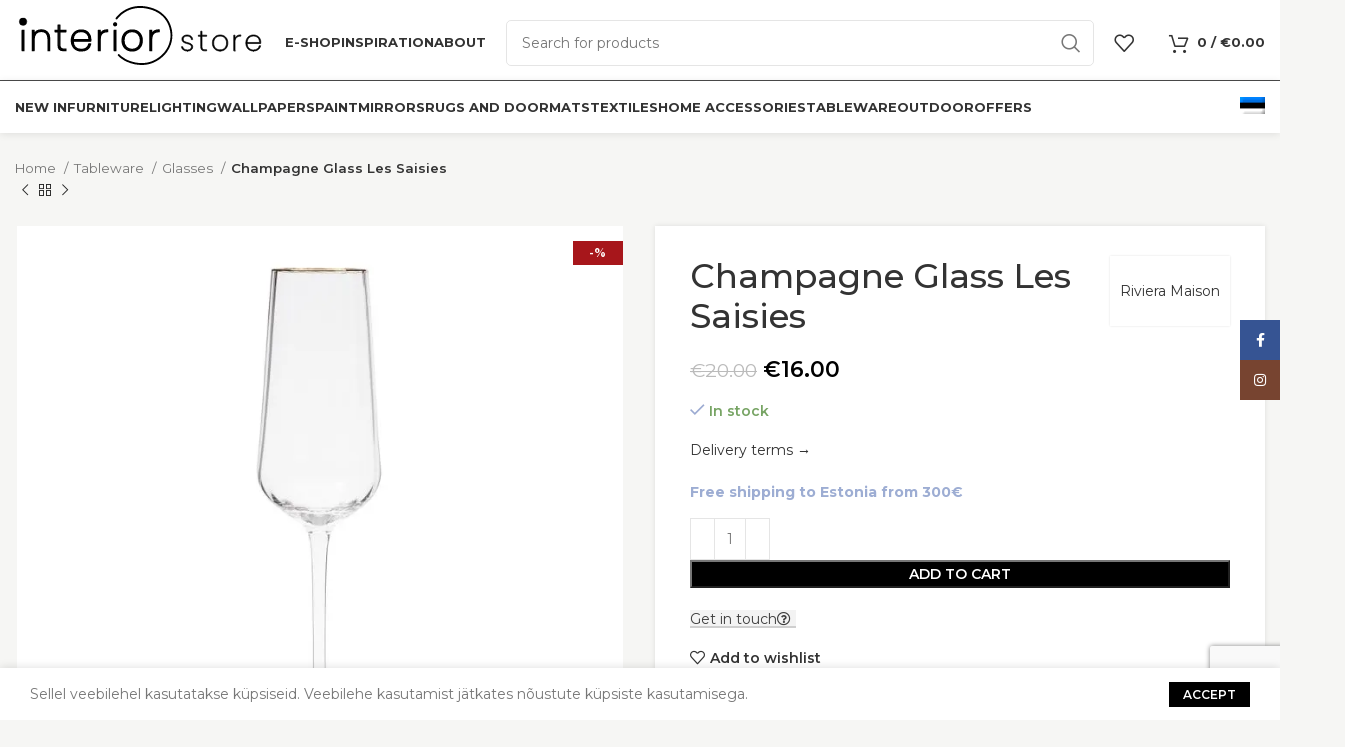

--- FILE ---
content_type: text/html; charset=UTF-8
request_url: https://interiorstore.eu/en/product/champagne-glass-les-saisies/
body_size: 42025
content:
<!DOCTYPE html>
<html lang="en-US">
<head>
	<meta charset="UTF-8">
	<link rel="profile" href="https://gmpg.org/xfn/11">
	<link rel="pingback" href="https://interiorstore.eu/xmlrpc.php">

			<script>window.MSInputMethodContext && document.documentMode && document.write('<script src="https://interiorstore.eu/wp-content/themes/woodmart/js/libs/ie11CustomProperties.min.js"><\/script>');</script>
		<meta name='robots' content='index, follow, max-image-preview:large, max-snippet:-1, max-video-preview:-1' />
	<style>img:is([sizes="auto" i], [sizes^="auto," i]) { contain-intrinsic-size: 3000px 1500px }</style>
	<link rel="alternate" hreflang="et" href="https://interiorstore.eu/toode/vahuveini-pokaal-les-saisies/" />
<link rel="alternate" hreflang="en" href="https://interiorstore.eu/en/product/champagne-glass-les-saisies/" />
<link rel="alternate" hreflang="x-default" href="https://interiorstore.eu/toode/vahuveini-pokaal-les-saisies/" />

	<!-- This site is optimized with the Yoast SEO plugin v24.9 - https://yoast.com/wordpress/plugins/seo/ -->
	<title>Champagne Glass Les Saisies | InteriorStore.eu</title>
	<meta name="description" content="Enjoy a sparkling glass of champagne with this chic mouth-blown Les Saisies champagne glass with golden rim. The ribbed glass, measuring 27 cm high adds an extra dimension to the festive atmosphere." />
	<link rel="canonical" href="https://interiorstore.eu/en/product/champagne-glass-les-saisies/" />
	<meta property="og:locale" content="en_US" />
	<meta property="og:type" content="article" />
	<meta property="og:title" content="Champagne Glass Les Saisies | InteriorStore.eu" />
	<meta property="og:description" content="Enjoy a sparkling glass of champagne with this chic mouth-blown Les Saisies champagne glass with golden rim. The ribbed glass, measuring 27 cm high adds an extra dimension to the festive atmosphere." />
	<meta property="og:url" content="https://interiorstore.eu/en/product/champagne-glass-les-saisies/" />
	<meta property="og:site_name" content="InteriorStore.eu" />
	<meta property="article:modified_time" content="2025-12-18T11:00:30+00:00" />
	<meta property="og:image" content="https://interiorstore.eu/wp-content/uploads/2023/09/547750.webp" />
	<meta property="og:image:width" content="700" />
	<meta property="og:image:height" content="700" />
	<meta property="og:image:type" content="image/webp" />
	<meta name="twitter:card" content="summary_large_image" />
	<meta name="twitter:label1" content="Est. reading time" />
	<meta name="twitter:data1" content="1 minute" />
	<script type="application/ld+json" class="yoast-schema-graph">{"@context":"https://schema.org","@graph":[{"@type":"WebPage","@id":"https://interiorstore.eu/en/product/champagne-glass-les-saisies/","url":"https://interiorstore.eu/en/product/champagne-glass-les-saisies/","name":"Champagne Glass Les Saisies | InteriorStore.eu","isPartOf":{"@id":"https://interiorstore.eu/en/#website"},"primaryImageOfPage":{"@id":"https://interiorstore.eu/en/product/champagne-glass-les-saisies/#primaryimage"},"image":{"@id":"https://interiorstore.eu/en/product/champagne-glass-les-saisies/#primaryimage"},"thumbnailUrl":"https://interiorstore.eu/wp-content/uploads/2023/09/547750.webp","datePublished":"2023-09-11T08:53:07+00:00","dateModified":"2025-12-18T11:00:30+00:00","description":"Enjoy a sparkling glass of champagne with this chic mouth-blown Les Saisies champagne glass with golden rim. The ribbed glass, measuring 27 cm high adds an extra dimension to the festive atmosphere.","breadcrumb":{"@id":"https://interiorstore.eu/en/product/champagne-glass-les-saisies/#breadcrumb"},"inLanguage":"en-US","potentialAction":[{"@type":"ReadAction","target":["https://interiorstore.eu/en/product/champagne-glass-les-saisies/"]}]},{"@type":"ImageObject","inLanguage":"en-US","@id":"https://interiorstore.eu/en/product/champagne-glass-les-saisies/#primaryimage","url":"https://interiorstore.eu/wp-content/uploads/2023/09/547750.webp","contentUrl":"https://interiorstore.eu/wp-content/uploads/2023/09/547750.webp","width":700,"height":700,"caption":"Vahuveini pokaal Les Saisies"},{"@type":"BreadcrumbList","@id":"https://interiorstore.eu/en/product/champagne-glass-les-saisies/#breadcrumb","itemListElement":[{"@type":"ListItem","position":1,"name":"Laura Ashley","item":"https://interiorstore.eu/en/"},{"@type":"ListItem","position":2,"name":"E-shop","item":"https://interiorstore.eu/en/e-shop/"},{"@type":"ListItem","position":3,"name":"Tableware","item":"https://interiorstore.eu/en/productcategory/tableware/"},{"@type":"ListItem","position":4,"name":"Glasses","item":"https://interiorstore.eu/en/productcategory/tableware/glasses/"},{"@type":"ListItem","position":5,"name":"Champagne Glass Les Saisies"}]},{"@type":"WebSite","@id":"https://interiorstore.eu/en/#website","url":"https://interiorstore.eu/en/","name":"InteriorStore.eu","description":"","publisher":{"@id":"https://interiorstore.eu/en/#organization"},"potentialAction":[{"@type":"SearchAction","target":{"@type":"EntryPoint","urlTemplate":"https://interiorstore.eu/en/?s={search_term_string}"},"query-input":{"@type":"PropertyValueSpecification","valueRequired":true,"valueName":"search_term_string"}}],"inLanguage":"en-US"},{"@type":"Organization","@id":"https://interiorstore.eu/en/#organization","name":"InteriorStore.eu","url":"https://interiorstore.eu/en/","logo":{"@type":"ImageObject","inLanguage":"en-US","@id":"https://interiorstore.eu/en/#/schema/logo/image/","url":"https://interiorstore.eu/wp-content/uploads/2021/11/logo-black-email-300x79-1.png","contentUrl":"https://interiorstore.eu/wp-content/uploads/2021/11/logo-black-email-300x79-1.png","width":300,"height":79,"caption":"InteriorStore.eu"},"image":{"@id":"https://interiorstore.eu/en/#/schema/logo/image/"}}]}</script>
	<!-- / Yoast SEO plugin. -->


<link rel='dns-prefetch' href='//www.googletagmanager.com' />
<link rel='dns-prefetch' href='//fonts.googleapis.com' />
<link rel="alternate" type="application/rss+xml" title="InteriorStore.eu &raquo; Feed" href="https://interiorstore.eu/en/feed/" />
<link rel="alternate" type="application/rss+xml" title="InteriorStore.eu &raquo; Comments Feed" href="https://interiorstore.eu/en/comments/feed/" />
<link rel='stylesheet' id='omnivalt-library-mapping-css' href='https://interiorstore.eu/wp-content/plugins/omniva-woocommerce/assets/css/terminal-mapping.css?ver=6.8' type='text/css' media='all' />
<link rel='stylesheet' id='omnivalt-library-leaflet-css' href='https://interiorstore.eu/wp-content/plugins/omniva-woocommerce/assets/css/leaflet.css?ver=6.8' type='text/css' media='all' />
<link rel='stylesheet' id='omnivalt-block-frontend-checkout-css' href='https://interiorstore.eu/wp-content/plugins/omniva-woocommerce/assets/blocks/terminal-selection-block/checkout/frontend.css?ver=1.0.0' type='text/css' media='all' />
<link rel='stylesheet' id='wt-sc-blocks-gift-coupon-editor-css' href='https://interiorstore.eu/wp-content/plugins/wt-smart-coupon-pro/blocks/build/gift-coupon/index.css?ver=1.0.0' type='text/css' media='all' />
<style id='classic-theme-styles-inline-css' type='text/css'>
/*! This file is auto-generated */
.wp-block-button__link{color:#fff;background-color:#32373c;border-radius:9999px;box-shadow:none;text-decoration:none;padding:calc(.667em + 2px) calc(1.333em + 2px);font-size:1.125em}.wp-block-file__button{background:#32373c;color:#fff;text-decoration:none}
</style>
<style id='safe-svg-svg-icon-style-inline-css' type='text/css'>
.safe-svg-cover{text-align:center}.safe-svg-cover .safe-svg-inside{display:inline-block;max-width:100%}.safe-svg-cover svg{height:100%;max-height:100%;max-width:100%;width:100%}

</style>
<link rel='stylesheet' id='advanced-flat-rate-shipping-for-woocommerce-css' href='https://interiorstore.eu/wp-content/plugins/advanced-flat-rate-shipping-for-woocommerce-premium/public/css/advanced-flat-rate-shipping-for-woocommerce-public.css?ver=4.1.0' type='text/css' media='all' />
<link rel='stylesheet' id='font-awesome-min-css' href='https://interiorstore.eu/wp-content/plugins/advanced-flat-rate-shipping-for-woocommerce-premium/public/css/font-awesome.min.css?ver=4.1.0' type='text/css' media='all' />
<style id='woocommerce-inline-inline-css' type='text/css'>
.woocommerce form .form-row .required { visibility: visible; }
</style>
<link rel='stylesheet' id='wt-smart-coupon-for-woo-css' href='https://interiorstore.eu/wp-content/plugins/wt-smart-coupon-pro/public/css/wt-smart-coupon-public.css?ver=3.2.0' type='text/css' media='all' />
<link rel='stylesheet' id='dashicons-css' href='https://interiorstore.eu/wp-includes/css/dashicons.min.css?ver=6.8' type='text/css' media='all' />
<link rel='stylesheet' id='wpml-legacy-dropdown-click-0-css' href='https://interiorstore.eu/wp-content/plugins/sitepress-multilingual-cms/templates/language-switchers/legacy-dropdown-click/style.min.css?ver=1' type='text/css' media='all' />
<link rel='stylesheet' id='wpml-menu-item-0-css' href='https://interiorstore.eu/wp-content/plugins/sitepress-multilingual-cms/templates/language-switchers/menu-item/style.min.css?ver=1' type='text/css' media='all' />
<link rel='stylesheet' id='brands-styles-css' href='https://interiorstore.eu/wp-content/plugins/woocommerce/assets/css/brands.css?ver=9.8.1' type='text/css' media='all' />
<link rel='stylesheet' id='thwepof-public-style-css' href='https://interiorstore.eu/wp-content/plugins/woo-extra-product-options/public/assets/css/thwepof-public.min.css?ver=6.8' type='text/css' media='all' />
<link rel='stylesheet' id='jquery-ui-style-css' href='https://interiorstore.eu/wp-content/plugins/woo-extra-product-options/public/assets/css/jquery-ui/jquery-ui.css?ver=6.8' type='text/css' media='all' />
<link rel='stylesheet' id='js_composer_front-css' href='https://interiorstore.eu/wp-content/plugins/js_composer/assets/css/js_composer.min.css?ver=6.13.0' type='text/css' media='all' />
<link rel='stylesheet' id='bootstrap-css' href='https://interiorstore.eu/wp-content/themes/woodmart/css/bootstrap-light.min.css?ver=7.2.4' type='text/css' media='all' />
<link rel='stylesheet' id='woodmart-style-css' href='https://interiorstore.eu/wp-content/themes/woodmart/css/parts/base.min.css?ver=7.2.4' type='text/css' media='all' />
<link rel='stylesheet' id='wd-widget-wd-recent-posts-css' href='https://interiorstore.eu/wp-content/themes/woodmart/css/parts/widget-wd-recent-posts.min.css?ver=7.2.4' type='text/css' media='all' />
<link rel='stylesheet' id='wd-widget-nav-css' href='https://interiorstore.eu/wp-content/themes/woodmart/css/parts/widget-nav.min.css?ver=7.2.4' type='text/css' media='all' />
<link rel='stylesheet' id='wd-widget-wd-layered-nav-css' href='https://interiorstore.eu/wp-content/themes/woodmart/css/parts/woo-widget-wd-layered-nav.min.css?ver=7.2.4' type='text/css' media='all' />
<link rel='stylesheet' id='wd-woo-mod-swatches-base-css' href='https://interiorstore.eu/wp-content/themes/woodmart/css/parts/woo-mod-swatches-base.min.css?ver=7.2.4' type='text/css' media='all' />
<link rel='stylesheet' id='wd-woo-mod-swatches-filter-css' href='https://interiorstore.eu/wp-content/themes/woodmart/css/parts/woo-mod-swatches-filter.min.css?ver=7.2.4' type='text/css' media='all' />
<link rel='stylesheet' id='wd-widget-layered-nav-stock-status-css' href='https://interiorstore.eu/wp-content/themes/woodmart/css/parts/woo-widget-layered-nav-stock-status.min.css?ver=7.2.4' type='text/css' media='all' />
<link rel='stylesheet' id='wd-widget-product-list-css' href='https://interiorstore.eu/wp-content/themes/woodmart/css/parts/woo-widget-product-list.min.css?ver=7.2.4' type='text/css' media='all' />
<link rel='stylesheet' id='wd-widget-slider-price-filter-css' href='https://interiorstore.eu/wp-content/themes/woodmart/css/parts/woo-widget-slider-price-filter.min.css?ver=7.2.4' type='text/css' media='all' />
<link rel='stylesheet' id='wd-lazy-loading-css' href='https://interiorstore.eu/wp-content/themes/woodmart/css/parts/opt-lazy-load.min.css?ver=7.2.4' type='text/css' media='all' />
<link rel='stylesheet' id='wd-wpcf7-css' href='https://interiorstore.eu/wp-content/themes/woodmart/css/parts/int-wpcf7.min.css?ver=7.2.4' type='text/css' media='all' />
<link rel='stylesheet' id='wd-revolution-slider-css' href='https://interiorstore.eu/wp-content/themes/woodmart/css/parts/int-rev-slider.min.css?ver=7.2.4' type='text/css' media='all' />
<link rel='stylesheet' id='wd-wpml-css' href='https://interiorstore.eu/wp-content/themes/woodmart/css/parts/int-wpml.min.css?ver=7.2.4' type='text/css' media='all' />
<link rel='stylesheet' id='wd-wpbakery-base-css' href='https://interiorstore.eu/wp-content/themes/woodmart/css/parts/int-wpb-base.min.css?ver=7.2.4' type='text/css' media='all' />
<link rel='stylesheet' id='wd-wpbakery-base-deprecated-css' href='https://interiorstore.eu/wp-content/themes/woodmart/css/parts/int-wpb-base-deprecated.min.css?ver=7.2.4' type='text/css' media='all' />
<link rel='stylesheet' id='wd-woo-extra-prod-opt-css' href='https://interiorstore.eu/wp-content/themes/woodmart/css/parts/int-woo-extra-prod-opt.min.css?ver=7.2.4' type='text/css' media='all' />
<link rel='stylesheet' id='wd-woocommerce-base-css' href='https://interiorstore.eu/wp-content/themes/woodmart/css/parts/woocommerce-base.min.css?ver=7.2.4' type='text/css' media='all' />
<link rel='stylesheet' id='wd-mod-star-rating-css' href='https://interiorstore.eu/wp-content/themes/woodmart/css/parts/mod-star-rating.min.css?ver=7.2.4' type='text/css' media='all' />
<link rel='stylesheet' id='wd-woo-el-track-order-css' href='https://interiorstore.eu/wp-content/themes/woodmart/css/parts/woo-el-track-order.min.css?ver=7.2.4' type='text/css' media='all' />
<link rel='stylesheet' id='wd-woo-mod-quantity-css' href='https://interiorstore.eu/wp-content/themes/woodmart/css/parts/woo-mod-quantity.min.css?ver=7.2.4' type='text/css' media='all' />
<link rel='stylesheet' id='wd-woo-single-prod-el-base-css' href='https://interiorstore.eu/wp-content/themes/woodmart/css/parts/woo-single-prod-el-base.min.css?ver=7.2.4' type='text/css' media='all' />
<link rel='stylesheet' id='wd-woo-mod-stock-status-css' href='https://interiorstore.eu/wp-content/themes/woodmart/css/parts/woo-mod-stock-status.min.css?ver=7.2.4' type='text/css' media='all' />
<link rel='stylesheet' id='wd-woo-mod-shop-attributes-css' href='https://interiorstore.eu/wp-content/themes/woodmart/css/parts/woo-mod-shop-attributes.min.css?ver=7.2.4' type='text/css' media='all' />
<link rel='stylesheet' id='child-style-css' href='https://interiorstore.eu/wp-content/themes/interiorstore/assets/css/style.css?ver=1.4' type='text/css' media='all' />
<link rel='stylesheet' id='wd-header-base-css' href='https://interiorstore.eu/wp-content/themes/woodmart/css/parts/header-base.min.css?ver=7.2.4' type='text/css' media='all' />
<link rel='stylesheet' id='wd-mod-tools-css' href='https://interiorstore.eu/wp-content/themes/woodmart/css/parts/mod-tools.min.css?ver=7.2.4' type='text/css' media='all' />
<link rel='stylesheet' id='wd-header-search-css' href='https://interiorstore.eu/wp-content/themes/woodmart/css/parts/header-el-search.min.css?ver=7.2.4' type='text/css' media='all' />
<link rel='stylesheet' id='wd-header-search-form-css' href='https://interiorstore.eu/wp-content/themes/woodmart/css/parts/header-el-search-form.min.css?ver=7.2.4' type='text/css' media='all' />
<link rel='stylesheet' id='wd-wd-search-results-css' href='https://interiorstore.eu/wp-content/themes/woodmart/css/parts/wd-search-results.min.css?ver=7.2.4' type='text/css' media='all' />
<link rel='stylesheet' id='wd-wd-search-form-css' href='https://interiorstore.eu/wp-content/themes/woodmart/css/parts/wd-search-form.min.css?ver=7.2.4' type='text/css' media='all' />
<link rel='stylesheet' id='wd-header-elements-base-css' href='https://interiorstore.eu/wp-content/themes/woodmart/css/parts/header-el-base.min.css?ver=7.2.4' type='text/css' media='all' />
<link rel='stylesheet' id='wd-header-cart-side-css' href='https://interiorstore.eu/wp-content/themes/woodmart/css/parts/header-el-cart-side.min.css?ver=7.2.4' type='text/css' media='all' />
<link rel='stylesheet' id='wd-header-cart-css' href='https://interiorstore.eu/wp-content/themes/woodmart/css/parts/header-el-cart.min.css?ver=7.2.4' type='text/css' media='all' />
<link rel='stylesheet' id='wd-widget-shopping-cart-css' href='https://interiorstore.eu/wp-content/themes/woodmart/css/parts/woo-widget-shopping-cart.min.css?ver=7.2.4' type='text/css' media='all' />
<link rel='stylesheet' id='wd-page-title-css' href='https://interiorstore.eu/wp-content/themes/woodmart/css/parts/page-title.min.css?ver=7.2.4' type='text/css' media='all' />
<link rel='stylesheet' id='wd-woo-single-prod-predefined-css' href='https://interiorstore.eu/wp-content/themes/woodmart/css/parts/woo-single-prod-predefined.min.css?ver=7.2.4' type='text/css' media='all' />
<link rel='stylesheet' id='wd-woo-single-prod-and-quick-view-predefined-css' href='https://interiorstore.eu/wp-content/themes/woodmart/css/parts/woo-single-prod-and-quick-view-predefined.min.css?ver=7.2.4' type='text/css' media='all' />
<link rel='stylesheet' id='wd-woo-single-prod-el-tabs-predefined-css' href='https://interiorstore.eu/wp-content/themes/woodmart/css/parts/woo-single-prod-el-tabs-predefined.min.css?ver=7.2.4' type='text/css' media='all' />
<link rel='stylesheet' id='wd-woo-single-prod-opt-base-css' href='https://interiorstore.eu/wp-content/themes/woodmart/css/parts/woo-single-prod-opt-base.min.css?ver=7.2.4' type='text/css' media='all' />
<link rel='stylesheet' id='wd-woo-single-prod-el-navigation-css' href='https://interiorstore.eu/wp-content/themes/woodmart/css/parts/woo-single-prod-el-navigation.min.css?ver=7.2.4' type='text/css' media='all' />
<link rel='stylesheet' id='wd-woo-single-prod-el-gallery-css' href='https://interiorstore.eu/wp-content/themes/woodmart/css/parts/woo-single-prod-el-gallery.min.css?ver=7.2.4' type='text/css' media='all' />
<link rel='stylesheet' id='wd-owl-carousel-css' href='https://interiorstore.eu/wp-content/themes/woodmart/css/parts/lib-owl-carousel.min.css?ver=7.2.4' type='text/css' media='all' />
<link rel='stylesheet' id='wd-photoswipe-css' href='https://interiorstore.eu/wp-content/themes/woodmart/css/parts/lib-photoswipe.min.css?ver=7.2.4' type='text/css' media='all' />
<link rel='stylesheet' id='wd-mfp-popup-css' href='https://interiorstore.eu/wp-content/themes/woodmart/css/parts/lib-magnific-popup.min.css?ver=7.2.4' type='text/css' media='all' />
<link rel='stylesheet' id='wd-section-title-css' href='https://interiorstore.eu/wp-content/themes/woodmart/css/parts/el-section-title.min.css?ver=7.2.4' type='text/css' media='all' />
<link rel='stylesheet' id='wd-mod-highlighted-text-css' href='https://interiorstore.eu/wp-content/themes/woodmart/css/parts/mod-highlighted-text.min.css?ver=7.2.4' type='text/css' media='all' />
<link rel='stylesheet' id='wd-social-icons-css' href='https://interiorstore.eu/wp-content/themes/woodmart/css/parts/el-social-icons.min.css?ver=7.2.4' type='text/css' media='all' />
<link rel='stylesheet' id='wd-tabs-css' href='https://interiorstore.eu/wp-content/themes/woodmart/css/parts/el-tabs.min.css?ver=7.2.4' type='text/css' media='all' />
<link rel='stylesheet' id='wd-woo-single-prod-el-tabs-opt-layout-tabs-css' href='https://interiorstore.eu/wp-content/themes/woodmart/css/parts/woo-single-prod-el-tabs-opt-layout-tabs.min.css?ver=7.2.4' type='text/css' media='all' />
<link rel='stylesheet' id='wd-accordion-css' href='https://interiorstore.eu/wp-content/themes/woodmart/css/parts/el-accordion.min.css?ver=7.2.4' type='text/css' media='all' />
<link rel='stylesheet' id='wd-product-loop-css' href='https://interiorstore.eu/wp-content/themes/woodmart/css/parts/woo-product-loop.min.css?ver=7.2.4' type='text/css' media='all' />
<link rel='stylesheet' id='wd-product-loop-alt-css' href='https://interiorstore.eu/wp-content/themes/woodmart/css/parts/woo-product-loop-alt.min.css?ver=7.2.4' type='text/css' media='all' />
<link rel='stylesheet' id='wd-woo-opt-title-limit-css' href='https://interiorstore.eu/wp-content/themes/woodmart/css/parts/woo-opt-title-limit.min.css?ver=7.2.4' type='text/css' media='all' />
<link rel='stylesheet' id='wd-footer-base-css' href='https://interiorstore.eu/wp-content/themes/woodmart/css/parts/footer-base.min.css?ver=7.2.4' type='text/css' media='all' />
<link rel='stylesheet' id='wd-brands-css' href='https://interiorstore.eu/wp-content/themes/woodmart/css/parts/el-brand.min.css?ver=7.2.4' type='text/css' media='all' />
<link rel='stylesheet' id='wd-text-block-css' href='https://interiorstore.eu/wp-content/themes/woodmart/css/parts/el-text-block.min.css?ver=7.2.4' type='text/css' media='all' />
<link rel='stylesheet' id='wd-scroll-top-css' href='https://interiorstore.eu/wp-content/themes/woodmart/css/parts/opt-scrolltotop.min.css?ver=7.2.4' type='text/css' media='all' />
<link rel='stylesheet' id='wd-sticky-social-buttons-css' href='https://interiorstore.eu/wp-content/themes/woodmart/css/parts/opt-sticky-social.min.css?ver=7.2.4' type='text/css' media='all' />
<link rel='stylesheet' id='wd-cookies-popup-css' href='https://interiorstore.eu/wp-content/themes/woodmart/css/parts/opt-cookies.min.css?ver=7.2.4' type='text/css' media='all' />
<link rel='stylesheet' id='wd-bottom-toolbar-css' href='https://interiorstore.eu/wp-content/themes/woodmart/css/parts/opt-bottom-toolbar.min.css?ver=7.2.4' type='text/css' media='all' />
<link rel='stylesheet' id='xts-style-header_333231-css' href='https://interiorstore.eu/wp-content/uploads/2024/11/xts-header_333231-1732274541.css?ver=7.2.4' type='text/css' media='all' />
<link rel='stylesheet' id='xts-style-theme_settings_default-css' href='https://interiorstore.eu/wp-content/uploads/2024/11/xts-theme_settings_default-1732274758.css?ver=7.2.4' type='text/css' media='all' />
<link rel='stylesheet' id='xts-google-fonts-css' href='https://fonts.googleapis.com/css?family=Montserrat%3A400%2C600%2C500%2C700&#038;ver=7.2.4' type='text/css' media='all' />
<link rel='stylesheet' id='FGW_front_style-css' href='https://interiorstore.eu/wp-content/plugins/free-gifts-product-for-woocommerce/assets/css/front.css?ver=1.0.0' type='text/css' media='all' />
<script type="text/javascript" src="https://interiorstore.eu/wp-includes/js/jquery/jquery.min.js?ver=3.7.1" id="jquery-core-js"></script>
<script type="text/javascript" id="wpml-cookie-js-extra">
/* <![CDATA[ */
var wpml_cookies = {"wp-wpml_current_language":{"value":"en","expires":1,"path":"\/"}};
var wpml_cookies = {"wp-wpml_current_language":{"value":"en","expires":1,"path":"\/"}};
/* ]]> */
</script>
<script type="text/javascript" src="https://interiorstore.eu/wp-content/plugins/sitepress-multilingual-cms/res/js/cookies/language-cookie.js?ver=470000" id="wpml-cookie-js" defer="defer" data-wp-strategy="defer"></script>
<script type="text/javascript" src="https://interiorstore.eu/wp-content/plugins/advanced-flat-rate-shipping-for-woocommerce-premium/public/js/advanced-flat-rate-shipping-for-woocommerce-public.js?ver=4.1.0" id="advanced-flat-rate-shipping-for-woocommerce-js"></script>
<script type="text/javascript" src="https://interiorstore.eu/wp-content/plugins/woocommerce/assets/js/jquery-blockui/jquery.blockUI.min.js?ver=2.7.0-wc.9.8.1" id="jquery-blockui-js" data-wp-strategy="defer"></script>
<script type="text/javascript" id="wc-add-to-cart-js-extra">
/* <![CDATA[ */
var wc_add_to_cart_params = {"ajax_url":"\/wp-admin\/admin-ajax.php?lang=en","wc_ajax_url":"\/en\/?wc-ajax=%%endpoint%%","i18n_view_cart":"View cart","cart_url":"https:\/\/interiorstore.eu\/en\/cart\/","is_cart":"","cart_redirect_after_add":"no"};
/* ]]> */
</script>
<script type="text/javascript" src="https://interiorstore.eu/wp-content/plugins/woocommerce/assets/js/frontend/add-to-cart.min.js?ver=9.8.1" id="wc-add-to-cart-js" data-wp-strategy="defer"></script>
<script type="text/javascript" src="https://interiorstore.eu/wp-content/plugins/woocommerce/assets/js/zoom/jquery.zoom.min.js?ver=1.7.21-wc.9.8.1" id="zoom-js" defer="defer" data-wp-strategy="defer"></script>
<script type="text/javascript" id="wc-single-product-js-extra">
/* <![CDATA[ */
var wc_single_product_params = {"i18n_required_rating_text":"Please select a rating","i18n_rating_options":["1 of 5 stars","2 of 5 stars","3 of 5 stars","4 of 5 stars","5 of 5 stars"],"i18n_product_gallery_trigger_text":"View full-screen image gallery","review_rating_required":"no","flexslider":{"rtl":false,"animation":"slide","smoothHeight":true,"directionNav":false,"controlNav":"thumbnails","slideshow":false,"animationSpeed":500,"animationLoop":false,"allowOneSlide":false},"zoom_enabled":"","zoom_options":[],"photoswipe_enabled":"","photoswipe_options":{"shareEl":false,"closeOnScroll":false,"history":false,"hideAnimationDuration":0,"showAnimationDuration":0},"flexslider_enabled":""};
/* ]]> */
</script>
<script type="text/javascript" src="https://interiorstore.eu/wp-content/plugins/woocommerce/assets/js/frontend/single-product.min.js?ver=9.8.1" id="wc-single-product-js" defer="defer" data-wp-strategy="defer"></script>
<script type="text/javascript" src="https://interiorstore.eu/wp-content/plugins/woocommerce/assets/js/js-cookie/js.cookie.min.js?ver=2.1.4-wc.9.8.1" id="js-cookie-js" defer="defer" data-wp-strategy="defer"></script>
<script type="text/javascript" id="woocommerce-js-extra">
/* <![CDATA[ */
var woocommerce_params = {"ajax_url":"\/wp-admin\/admin-ajax.php?lang=en","wc_ajax_url":"\/en\/?wc-ajax=%%endpoint%%","i18n_password_show":"Show password","i18n_password_hide":"Hide password"};
/* ]]> */
</script>
<script type="text/javascript" src="https://interiorstore.eu/wp-content/plugins/woocommerce/assets/js/frontend/woocommerce.min.js?ver=9.8.1" id="woocommerce-js" defer="defer" data-wp-strategy="defer"></script>
<script type="text/javascript" id="wt-smart-coupon-for-woo-js-extra">
/* <![CDATA[ */
var WTSmartCouponOBJ = {"ajaxurl":"https:\/\/interiorstore.eu\/wp-admin\/admin-ajax.php","wc_ajax_url":"https:\/\/interiorstore.eu\/en\/?wc-ajax=","nonces":{"public":"b08af94b66","apply_coupon":"cdb4045789"},"labels":{"please_wait":"Please wait...","choose_variation":"Please choose a variation","error":"Error !!!"},"shipping_method":[],"payment_method":"","is_cart":""};
/* ]]> */
</script>
<script type="text/javascript" src="https://interiorstore.eu/wp-content/plugins/wt-smart-coupon-pro/public/js/wt-smart-coupon-public.js?ver=3.2.0" id="wt-smart-coupon-for-woo-js"></script>
<script type="text/javascript" src="https://interiorstore.eu/wp-content/plugins/sitepress-multilingual-cms/templates/language-switchers/legacy-dropdown-click/script.min.js?ver=1" id="wpml-legacy-dropdown-click-0-js"></script>
<script type="text/javascript" src="https://interiorstore.eu/wp-content/plugins/js_composer/assets/js/vendors/woocommerce-add-to-cart.js?ver=6.13.0" id="vc_woocommerce-add-to-cart-js-js"></script>

<!-- Google tag (gtag.js) snippet added by Site Kit -->

<!-- Google Analytics snippet added by Site Kit -->
<script type="text/javascript" src="https://www.googletagmanager.com/gtag/js?id=G-C8N6HG7TNY" id="google_gtagjs-js" async></script>
<script type="text/javascript" id="google_gtagjs-js-after">
/* <![CDATA[ */
window.dataLayer = window.dataLayer || [];function gtag(){dataLayer.push(arguments);}
gtag("set","linker",{"domains":["interiorstore.eu"]});
gtag("js", new Date());
gtag("set", "developer_id.dZTNiMT", true);
gtag("config", "G-C8N6HG7TNY");
/* ]]> */
</script>

<!-- End Google tag (gtag.js) snippet added by Site Kit -->
<script type="text/javascript" src="https://interiorstore.eu/wp-content/themes/woodmart/js/libs/device.min.js?ver=7.2.4" id="wd-device-library-js"></script>
<script type="text/javascript" src="https://interiorstore.eu/wp-content/themes/interiorstore/assets/js/theme.js?ver=1.4" id="js-interior-store-js-js"></script>
<link rel="https://api.w.org/" href="https://interiorstore.eu/en/wp-json/" /><link rel="alternate" title="JSON" type="application/json" href="https://interiorstore.eu/en/wp-json/wp/v2/product/150284" /><link rel="EditURI" type="application/rsd+xml" title="RSD" href="https://interiorstore.eu/xmlrpc.php?rsd" />
<meta name="generator" content="WordPress 6.8" />
<meta name="generator" content="WooCommerce 9.8.1" />
<link rel='shortlink' href='https://interiorstore.eu/en/?p=150284' />
<link rel="alternate" title="oEmbed (JSON)" type="application/json+oembed" href="https://interiorstore.eu/en/wp-json/oembed/1.0/embed?url=https%3A%2F%2Finteriorstore.eu%2Fen%2Fproduct%2Fchampagne-glass-les-saisies%2F" />
<link rel="alternate" title="oEmbed (XML)" type="text/xml+oembed" href="https://interiorstore.eu/en/wp-json/oembed/1.0/embed?url=https%3A%2F%2Finteriorstore.eu%2Fen%2Fproduct%2Fchampagne-glass-les-saisies%2F&#038;format=xml" />
<meta name="generator" content="WPML ver:4.7.1 stt:1,15;" />
<meta name="generator" content="Site Kit by Google 1.151.0" /><style id="woo-custom-stock-status" data-wcss-ver="1.6.5" >.woocommerce div.product .woo-custom-stock-status.in_stock_color { color: #77a464 !important; font-size: inherit }.woo-custom-stock-status.in_stock_color { color: #77a464 !important; font-size: inherit }.wc-block-components-product-badge{display:none!important;}ul .in_stock_color,ul.products .in_stock_color, li.wc-block-grid__product .in_stock_color { color: #77a464 !important; font-size: inherit }.woocommerce-table__product-name .in_stock_color { color: #77a464 !important; font-size: inherit }p.in_stock_color { color: #77a464 !important; font-size: inherit }.woocommerce div.product .wc-block-components-product-price .woo-custom-stock-status{font-size:16px}.woocommerce div.product .woo-custom-stock-status.only_s_left_in_stock_color { color: #77a464 !important; font-size: inherit }.woo-custom-stock-status.only_s_left_in_stock_color { color: #77a464 !important; font-size: inherit }.wc-block-components-product-badge{display:none!important;}ul .only_s_left_in_stock_color,ul.products .only_s_left_in_stock_color, li.wc-block-grid__product .only_s_left_in_stock_color { color: #77a464 !important; font-size: inherit }.woocommerce-table__product-name .only_s_left_in_stock_color { color: #77a464 !important; font-size: inherit }p.only_s_left_in_stock_color { color: #77a464 !important; font-size: inherit }.woocommerce div.product .wc-block-components-product-price .woo-custom-stock-status{font-size:16px}.woocommerce div.product .woo-custom-stock-status.can_be_backordered_color { color: #77a464 !important; font-size: inherit }.woo-custom-stock-status.can_be_backordered_color { color: #77a464 !important; font-size: inherit }.wc-block-components-product-badge{display:none!important;}ul .can_be_backordered_color,ul.products .can_be_backordered_color, li.wc-block-grid__product .can_be_backordered_color { color: #77a464 !important; font-size: inherit }.woocommerce-table__product-name .can_be_backordered_color { color: #77a464 !important; font-size: inherit }p.can_be_backordered_color { color: #77a464 !important; font-size: inherit }.woocommerce div.product .wc-block-components-product-price .woo-custom-stock-status{font-size:16px}.woocommerce div.product .woo-custom-stock-status.s_in_stock_color { color: #77a464 !important; font-size: inherit }.woo-custom-stock-status.s_in_stock_color { color: #77a464 !important; font-size: inherit }.wc-block-components-product-badge{display:none!important;}ul .s_in_stock_color,ul.products .s_in_stock_color, li.wc-block-grid__product .s_in_stock_color { color: #77a464 !important; font-size: inherit }.woocommerce-table__product-name .s_in_stock_color { color: #77a464 !important; font-size: inherit }p.s_in_stock_color { color: #77a464 !important; font-size: inherit }.woocommerce div.product .wc-block-components-product-price .woo-custom-stock-status{font-size:16px}.woocommerce div.product .woo-custom-stock-status.available_on_backorder_color { color: #787878 !important; font-size: inherit }.woo-custom-stock-status.available_on_backorder_color { color: #787878 !important; font-size: inherit }.wc-block-components-product-badge{display:none!important;}ul .available_on_backorder_color,ul.products .available_on_backorder_color, li.wc-block-grid__product .available_on_backorder_color { color: #787878 !important; font-size: inherit }.woocommerce-table__product-name .available_on_backorder_color { color: #787878 !important; font-size: inherit }p.available_on_backorder_color { color: #787878 !important; font-size: inherit }.woocommerce div.product .wc-block-components-product-price .woo-custom-stock-status{font-size:16px}.woocommerce div.product .woo-custom-stock-status.out_of_stock_color { color: #787878 !important; font-size: inherit }.woo-custom-stock-status.out_of_stock_color { color: #787878 !important; font-size: inherit }.wc-block-components-product-badge{display:none!important;}ul .out_of_stock_color,ul.products .out_of_stock_color, li.wc-block-grid__product .out_of_stock_color { color: #787878 !important; font-size: inherit }.woocommerce-table__product-name .out_of_stock_color { color: #787878 !important; font-size: inherit }p.out_of_stock_color { color: #787878 !important; font-size: inherit }.woocommerce div.product .wc-block-components-product-price .woo-custom-stock-status{font-size:16px}.woocommerce div.product .woo-custom-stock-status.grouped_product_stock_status_color { color: #77a464 !important; font-size: inherit }.woo-custom-stock-status.grouped_product_stock_status_color { color: #77a464 !important; font-size: inherit }.wc-block-components-product-badge{display:none!important;}ul .grouped_product_stock_status_color,ul.products .grouped_product_stock_status_color, li.wc-block-grid__product .grouped_product_stock_status_color { color: #77a464 !important; font-size: inherit }.woocommerce-table__product-name .grouped_product_stock_status_color { color: #77a464 !important; font-size: inherit }p.grouped_product_stock_status_color { color: #77a464 !important; font-size: inherit }.woocommerce div.product .wc-block-components-product-price .woo-custom-stock-status{font-size:16px}.wd-product-stock.stock{display:none}</style><!-- woo-custom-stock-status-color-css --><script></script><!-- woo-custom-stock-status-js -->        <script>
            (function ($) {
                const styles = `
                .monthly_payment {
                    font-size: 12px;
                }
                .products .product .esto_calculator {
                    margin-bottom: 16px;
                }
            `;
                const styleSheet = document.createElement('style');
                styleSheet.type = 'text/css';
                styleSheet.innerText = styles;
                document.head.appendChild(styleSheet);
            })(jQuery);
        </script>
        					<meta name="viewport" content="width=device-width, initial-scale=1.0, maximum-scale=1.0, user-scalable=no">
										<noscript><style>.woocommerce-product-gallery{ opacity: 1 !important; }</style></noscript>
				<script  type="text/javascript">
				!function(f,b,e,v,n,t,s){if(f.fbq)return;n=f.fbq=function(){n.callMethod?
					n.callMethod.apply(n,arguments):n.queue.push(arguments)};if(!f._fbq)f._fbq=n;
					n.push=n;n.loaded=!0;n.version='2.0';n.queue=[];t=b.createElement(e);t.async=!0;
					t.src=v;s=b.getElementsByTagName(e)[0];s.parentNode.insertBefore(t,s)}(window,
					document,'script','https://connect.facebook.net/en_US/fbevents.js');
			</script>
			<!-- WooCommerce Facebook Integration Begin -->
			<script  type="text/javascript">

				fbq('init', '293148612962472', {}, {
    "agent": "woocommerce-9.8.1-3.4.6"
});

				fbq( 'track', 'PageView', {
    "source": "woocommerce",
    "version": "9.8.1",
    "pluginVersion": "3.4.6"
} );

				document.addEventListener( 'DOMContentLoaded', function() {
					// Insert placeholder for events injected when a product is added to the cart through AJAX.
					document.body.insertAdjacentHTML( 'beforeend', '<div class=\"wc-facebook-pixel-event-placeholder\"></div>' );
				}, false );

			</script>
			<!-- WooCommerce Facebook Integration End -->
			<meta name="generator" content="Powered by WPBakery Page Builder - drag and drop page builder for WordPress."/>
<noscript><style>.lazyload[data-src]{display:none !important;}</style></noscript><style>.lazyload{background-image:none !important;}.lazyload:before{background-image:none !important;}</style>
<!-- Google Tag Manager snippet added by Site Kit -->
<script type="text/javascript">
/* <![CDATA[ */

			( function( w, d, s, l, i ) {
				w[l] = w[l] || [];
				w[l].push( {'gtm.start': new Date().getTime(), event: 'gtm.js'} );
				var f = d.getElementsByTagName( s )[0],
					j = d.createElement( s ), dl = l != 'dataLayer' ? '&l=' + l : '';
				j.async = true;
				j.src = 'https://www.googletagmanager.com/gtm.js?id=' + i + dl;
				f.parentNode.insertBefore( j, f );
			} )( window, document, 'script', 'dataLayer', 'GTM-P86PHXF' );
			
/* ]]> */
</script>

<!-- End Google Tag Manager snippet added by Site Kit -->
<meta name="generator" content="Powered by Slider Revolution 6.7.29 - responsive, Mobile-Friendly Slider Plugin for WordPress with comfortable drag and drop interface." />
<link rel="icon" href="https://interiorstore.eu/wp-content/uploads/2021/10/cropped-favicon-1-150x150.png" sizes="32x32" />
<link rel="icon" href="https://interiorstore.eu/wp-content/uploads/2021/10/cropped-favicon-1-300x300.png" sizes="192x192" />
<link rel="apple-touch-icon" href="https://interiorstore.eu/wp-content/uploads/2021/10/cropped-favicon-1-300x300.png" />
<meta name="msapplication-TileImage" content="https://interiorstore.eu/wp-content/uploads/2021/10/cropped-favicon-1-300x300.png" />
<script>function setREVStartSize(e){
			//window.requestAnimationFrame(function() {
				window.RSIW = window.RSIW===undefined ? window.innerWidth : window.RSIW;
				window.RSIH = window.RSIH===undefined ? window.innerHeight : window.RSIH;
				try {
					var pw = document.getElementById(e.c).parentNode.offsetWidth,
						newh;
					pw = pw===0 || isNaN(pw) || (e.l=="fullwidth" || e.layout=="fullwidth") ? window.RSIW : pw;
					e.tabw = e.tabw===undefined ? 0 : parseInt(e.tabw);
					e.thumbw = e.thumbw===undefined ? 0 : parseInt(e.thumbw);
					e.tabh = e.tabh===undefined ? 0 : parseInt(e.tabh);
					e.thumbh = e.thumbh===undefined ? 0 : parseInt(e.thumbh);
					e.tabhide = e.tabhide===undefined ? 0 : parseInt(e.tabhide);
					e.thumbhide = e.thumbhide===undefined ? 0 : parseInt(e.thumbhide);
					e.mh = e.mh===undefined || e.mh=="" || e.mh==="auto" ? 0 : parseInt(e.mh,0);
					if(e.layout==="fullscreen" || e.l==="fullscreen")
						newh = Math.max(e.mh,window.RSIH);
					else{
						e.gw = Array.isArray(e.gw) ? e.gw : [e.gw];
						for (var i in e.rl) if (e.gw[i]===undefined || e.gw[i]===0) e.gw[i] = e.gw[i-1];
						e.gh = e.el===undefined || e.el==="" || (Array.isArray(e.el) && e.el.length==0)? e.gh : e.el;
						e.gh = Array.isArray(e.gh) ? e.gh : [e.gh];
						for (var i in e.rl) if (e.gh[i]===undefined || e.gh[i]===0) e.gh[i] = e.gh[i-1];
											
						var nl = new Array(e.rl.length),
							ix = 0,
							sl;
						e.tabw = e.tabhide>=pw ? 0 : e.tabw;
						e.thumbw = e.thumbhide>=pw ? 0 : e.thumbw;
						e.tabh = e.tabhide>=pw ? 0 : e.tabh;
						e.thumbh = e.thumbhide>=pw ? 0 : e.thumbh;
						for (var i in e.rl) nl[i] = e.rl[i]<window.RSIW ? 0 : e.rl[i];
						sl = nl[0];
						for (var i in nl) if (sl>nl[i] && nl[i]>0) { sl = nl[i]; ix=i;}
						var m = pw>(e.gw[ix]+e.tabw+e.thumbw) ? 1 : (pw-(e.tabw+e.thumbw)) / (e.gw[ix]);
						newh =  (e.gh[ix] * m) + (e.tabh + e.thumbh);
					}
					var el = document.getElementById(e.c);
					if (el!==null && el) el.style.height = newh+"px";
					el = document.getElementById(e.c+"_wrapper");
					if (el!==null && el) {
						el.style.height = newh+"px";
						el.style.display = "block";
					}
				} catch(e){
					console.log("Failure at Presize of Slider:" + e)
				}
			//});
		  };</script>
<style>
		
		</style><noscript><style> .wpb_animate_when_almost_visible { opacity: 1; }</style></noscript></head>

<body class="wp-singular product-template-default single single-product postid-150284 wp-theme-woodmart wp-child-theme-interiorstore theme-woodmart woocommerce woocommerce-page woocommerce-no-js single-post-large-image wrapper-wide  woodmart-product-design-default woodmart-product-sticky-on categories-accordion-on woodmart-archive-shop offcanvas-sidebar-mobile offcanvas-sidebar-tablet offcanvas-sidebar-desktop sticky-toolbar-on wpb-js-composer js-comp-ver-6.13.0 vc_responsive">
					<!-- Google Tag Manager (noscript) snippet added by Site Kit -->
		<noscript>
			<iframe src="https://www.googletagmanager.com/ns.html?id=GTM-P86PHXF" height="0" width="0" style="display:none;visibility:hidden"></iframe>
		</noscript>
		<!-- End Google Tag Manager (noscript) snippet added by Site Kit -->
		<script type="text/javascript" id="wd-flicker-fix">// Flicker fix.</script>	
	
	<div class="website-wrapper">
									<header class="whb-header whb-header_333231 whb-sticky-shadow whb-scroll-slide whb-sticky-real">
					<div class="whb-main-header">
	
<div class="whb-row whb-top-bar whb-not-sticky-row whb-without-bg whb-without-border whb-color-light whb-flex-flex-middle whb-hidden-desktop">
	<div class="container">
		<div class="whb-flex-row whb-top-bar-inner">
			<div class="whb-column whb-col-left whb-visible-lg whb-empty-column">
	</div>
<div class="whb-column whb-col-center whb-visible-lg whb-empty-column">
	</div>
<div class="whb-column whb-col-right whb-visible-lg whb-empty-column">
	</div>
<div class="whb-column whb-col-mobile whb-hidden-lg">
	
<div class="wd-header-nav wd-header-secondary-nav text-left" role="navigation" aria-label="Secondary navigation">
	<ul id="menu-language-swisher-eng" class="menu wd-nav wd-nav-secondary wd-style-default wd-gap-s"><li id="menu-item-wpml-ls-8371-et" class="menu-item wpml-ls-slot-8371 wpml-ls-item wpml-ls-item-et wpml-ls-menu-item wpml-ls-first-item wpml-ls-last-item menu-item-type-wpml_ls_menu_item menu-item-object-wpml_ls_menu_item menu-item-wpml-ls-8371-et item-level-0 menu-simple-dropdown wd-event-hover" ><a title="Switch to " href="https://interiorstore.eu/toode/vahuveini-pokaal-les-saisies/" class="woodmart-nav-link"><span class="nav-link-text"><img
            class="wpml-ls-flag lazyload"
            src="[data-uri]"
            alt="Estonian"
            width=25
            
 data-src="https://interiorstore.eu/wp-content/plugins/sitepress-multilingual-cms/res/flags/et.png" decoding="async" data-eio-rwidth="18" data-eio-rheight="12" /><noscript><img
            class="wpml-ls-flag"
            src="https://interiorstore.eu/wp-content/plugins/sitepress-multilingual-cms/res/flags/et.png"
            alt="Estonian"
            width=25
            
 data-eio="l" /></noscript></span></a></li>
</ul></div><!--END MAIN-NAV-->
</div>
		</div>
	</div>
</div>

<div class="whb-row whb-general-header whb-sticky-row whb-with-bg whb-border-fullwidth whb-color-dark whb-flex-flex-middle whb-with-shadow">
	<div class="container">
		<div class="whb-flex-row whb-general-header-inner">
			<div class="whb-column whb-col-left whb-visible-lg">
	<div class="site-logo wd-switch-logo">
	<a href="https://interiorstore.eu/en/" class="wd-logo wd-main-logo" rel="home">
		<img width="7370" height="1936" src="[data-uri]" class="attachment-full size-full lazyload" alt="" style="max-width:250px;" decoding="async" data-src="https://interiorstore.eu/wp-content/uploads/2022/04/black-logo.svg" data-eio-rwidth="7370" data-eio-rheight="1936" /><noscript><img width="7370" height="1936" src="https://interiorstore.eu/wp-content/uploads/2022/04/black-logo.svg" class="attachment-full size-full" alt="" style="max-width:250px;" decoding="async" data-eio="l" /></noscript>	</a>
					<a href="https://interiorstore.eu/en/" class="wd-logo wd-sticky-logo" rel="home">
			<img width="7370" height="1936" src="[data-uri]" class="attachment-full size-full lazyload" alt="" style="max-width:250px;" decoding="async" data-src="https://interiorstore.eu/wp-content/uploads/2022/04/black-logo.svg" data-eio-rwidth="7370" data-eio-rheight="1936" /><noscript><img width="7370" height="1936" src="https://interiorstore.eu/wp-content/uploads/2022/04/black-logo.svg" class="attachment-full size-full" alt="" style="max-width:250px;" decoding="async" data-eio="l" /></noscript>		</a>
	</div>

<div class="wd-header-nav wd-header-secondary-nav text-left" role="navigation" aria-label="Secondary navigation">
	<ul id="menu-main-navigation-english" class="menu wd-nav wd-nav-secondary wd-style-separated wd-gap-s"><li id="menu-item-133243" class="menu-item menu-item-type-post_type menu-item-object-page current_page_parent menu-item-133243 item-level-0 menu-simple-dropdown wd-event-hover" ><a href="https://interiorstore.eu/en/e-shop/" class="woodmart-nav-link"><span class="nav-link-text">E-shop</span></a></li>
<li id="menu-item-133244" class="menu-item menu-item-type-post_type menu-item-object-page menu-item-133244 item-level-0 menu-simple-dropdown wd-event-hover" ><a href="https://interiorstore.eu/en/inspiratsioon/" class="woodmart-nav-link"><span class="nav-link-text">Inspiration</span></a></li>
<li id="menu-item-133245" class="menu-item menu-item-type-post_type menu-item-object-page menu-item-133245 item-level-0 menu-simple-dropdown wd-event-hover" ><a href="https://interiorstore.eu/en/about/" class="woodmart-nav-link"><span class="nav-link-text">About</span></a></li>
</ul></div><!--END MAIN-NAV-->
</div>
<div class="whb-column whb-col-center whb-visible-lg">
				<div class="wd-search-form wd-header-search-form wd-display-form whb-9x1ytaxq7aphtb3npidp">
				
				
				<form role="search" method="get" class="searchform  wd-style-default wd-cat-style-bordered woodmart-ajax-search" action="https://interiorstore.eu/en/"  data-thumbnail="1" data-price="1" data-post_type="product" data-count="20" data-sku="0" data-symbols_count="3">
					<input type="text" class="s" placeholder="Search for products" value="" name="s" aria-label="Search" title="Search for products" required/>
					<input type="hidden" name="post_type" value="product">
										<button type="submit" class="searchsubmit">
						<span>
							Search						</span>
											</button>
				</form>

				
				
									<div class="search-results-wrapper">
						<div class="wd-dropdown-results wd-scroll wd-dropdown">
							<div class="wd-scroll-content"></div>
						</div>
					</div>
				
				
							</div>
		</div>
<div class="whb-column whb-col-right whb-visible-lg">
	
<div class="wd-header-wishlist wd-tools-element wd-style-icon wd-with-count wd-design-2 whb-a22wdkiy3r40yw2paskq" title="My Wishlist">
	<a href="https://interiorstore.eu/en/product/champagne-glass-les-saisies/">
		
			<span class="wd-tools-icon">
				
									<span class="wd-tools-count">
						0					</span>
							</span>

			<span class="wd-tools-text">
				Wishlist			</span>

			</a>
</div>

<div class="wd-header-cart wd-tools-element wd-design-1 cart-widget-opener whb-nedhm962r512y1xz9j06">
	<a href="https://interiorstore.eu/en/cart/" title="Shopping cart">
		
			<span class="wd-tools-icon">
											</span>
			<span class="wd-tools-text">
											<span class="wd-cart-number wd-tools-count">0 <span>items</span></span>
						
									<span class="subtotal-divider">/</span>
										<span class="wd-cart-subtotal"><span class="woocommerce-Price-amount amount"><bdi><span class="woocommerce-Price-currencySymbol">&euro;</span>0.00</bdi></span></span>
					</span>

			</a>
	</div>
</div>
<div class="whb-column whb-mobile-left whb-hidden-lg">
	<div class="wd-tools-element wd-header-mobile-nav wd-style-text wd-design-1 whb-g1k0m1tib7raxrwkm1t3">
	<a href="#" rel="nofollow" aria-label="Open mobile menu">
		
		<span class="wd-tools-icon">
					</span>

		<span class="wd-tools-text">Menu</span>

			</a>
</div><!--END wd-header-mobile-nav--></div>
<div class="whb-column whb-mobile-center whb-hidden-lg">
	<div class="site-logo">
	<a href="https://interiorstore.eu/en/" class="wd-logo wd-main-logo" rel="home">
		<img width="7269" height="1975" src="[data-uri]" class="attachment-full size-full lazyload" alt="" style="max-width:180px;" decoding="async" data-src="https://interiorstore.eu/wp-content/uploads/2021/10/interiorStore_logo_header_black.svg" data-eio-rwidth="7269" data-eio-rheight="1975" /><noscript><img width="7269" height="1975" src="https://interiorstore.eu/wp-content/uploads/2021/10/interiorStore_logo_header_black.svg" class="attachment-full size-full" alt="" style="max-width:180px;" decoding="async" data-eio="l" /></noscript>	</a>
	</div>
</div>
<div class="whb-column whb-mobile-right whb-hidden-lg">
	
<div class="wd-header-cart wd-tools-element wd-design-4 cart-widget-opener whb-trk5sfmvib0ch1s1qbtc">
	<a href="https://interiorstore.eu/en/cart/" title="Shopping cart">
		
			<span class="wd-tools-icon">
															<span class="wd-cart-number wd-tools-count">0 <span>items</span></span>
									</span>
			<span class="wd-tools-text">
				
										<span class="wd-cart-subtotal"><span class="woocommerce-Price-amount amount"><bdi><span class="woocommerce-Price-currencySymbol">&euro;</span>0.00</bdi></span></span>
					</span>

			</a>
	</div>
</div>
		</div>
	</div>
</div>

<div class="whb-row whb-header-bottom whb-sticky-row whb-with-bg whb-without-border whb-color-dark whb-flex-flex-middle whb-hidden-mobile whb-with-shadow">
	<div class="container">
		<div class="whb-flex-row whb-header-bottom-inner">
			<div class="whb-column whb-col-left whb-visible-lg">
	<div class="wd-header-nav wd-header-main-nav text-left wd-design-1" role="navigation" aria-label="Main navigation">
	<ul id="menu-categories-eng" class="menu wd-nav wd-nav-main wd-style-default wd-gap-s"><li id="menu-item-133214" class="menu-item menu-item-type-post_type menu-item-object-page menu-item-133214 item-level-0 menu-simple-dropdown wd-event-hover" ><a href="https://interiorstore.eu/en/e-shop/new-in/" class="woodmart-nav-link"><span class="nav-link-text">New in</span></a></li>
<li id="menu-item-83022" class="menu-item menu-item-type-taxonomy menu-item-object-product_cat menu-item-has-children menu-item-83022 item-level-0 menu-mega-dropdown wd-event-hover" ><a href="https://interiorstore.eu/en/productcategory/furniture/" class="woodmart-nav-link"><span class="nav-link-text">Furniture</span></a><div class="color-scheme-dark wd-design-full-width wd-dropdown-menu wd-dropdown"><div class="container">
<ul class="wd-sub-menu row color-scheme-dark">
	<li id="menu-item-133215" class="menu-item menu-item-type-custom menu-item-object-custom menu-item-has-children menu-item-133215 item-level-1 wd-event-hover col-auto" ><a class="woodmart-nav-link">Sofas</a>
	<ul class="sub-sub-menu">
		<li id="menu-item-133216" class="menu-item menu-item-type-taxonomy menu-item-object-product_cat menu-item-133216 item-level-2 wd-event-hover" ><a href="https://interiorstore.eu/en/productcategory/furniture/sofas/corner-sofas/" class="woodmart-nav-link">Corner sofas</a></li>
		<li id="menu-item-133217" class="menu-item menu-item-type-taxonomy menu-item-object-product_cat menu-item-133217 item-level-2 wd-event-hover" ><a href="https://interiorstore.eu/en/productcategory/furniture/sofas/25-seater-sofas/" class="woodmart-nav-link">2,5-seater sofas</a></li>
		<li id="menu-item-133218" class="menu-item menu-item-type-taxonomy menu-item-object-product_cat menu-item-133218 item-level-2 wd-event-hover" ><a href="https://interiorstore.eu/en/productcategory/furniture/sofas/3-seater-sofas/" class="woodmart-nav-link">3-seater sofas</a></li>
		<li id="menu-item-133219" class="menu-item menu-item-type-taxonomy menu-item-object-product_cat menu-item-133219 item-level-2 wd-event-hover" ><a href="https://interiorstore.eu/en/productcategory/furniture/sofas/35-seater-sofas/" class="woodmart-nav-link">3,5-seater sofas</a></li>
		<li id="menu-item-133220" class="menu-item menu-item-type-taxonomy menu-item-object-product_cat menu-item-133220 item-level-2 wd-event-hover" ><a href="https://interiorstore.eu/en/productcategory/furniture/sofas/modular-sofas/" class="woodmart-nav-link">Modular sofas</a></li>
		<li id="menu-item-133221" class="menu-item menu-item-type-taxonomy menu-item-object-product_cat menu-item-133221 item-level-2 wd-event-hover" ><a href="https://interiorstore.eu/en/productcategory/furniture/sofas/benches-poufs/" class="woodmart-nav-link">Benches &amp; Poufs</a></li>
	</ul>
</li>
	<li id="menu-item-133222" class="menu-item menu-item-type-custom menu-item-object-custom menu-item-has-children menu-item-133222 item-level-1 wd-event-hover col-auto" ><a class="woodmart-nav-link">Chairs</a>
	<ul class="sub-sub-menu">
		<li id="menu-item-133223" class="menu-item menu-item-type-taxonomy menu-item-object-product_cat menu-item-133223 item-level-2 wd-event-hover" ><a href="https://interiorstore.eu/en/productcategory/furniture/chairs/armchairs/" class="woodmart-nav-link">Armchairs</a></li>
		<li id="menu-item-133224" class="menu-item menu-item-type-taxonomy menu-item-object-product_cat menu-item-133224 item-level-2 wd-event-hover" ><a href="https://interiorstore.eu/en/productcategory/furniture/chairs/dining-chairs/" class="woodmart-nav-link">Dining chairs</a></li>
		<li id="menu-item-133225" class="menu-item menu-item-type-taxonomy menu-item-object-product_cat menu-item-133225 item-level-2 wd-event-hover" ><a href="https://interiorstore.eu/en/productcategory/furniture/chairs/barstools/" class="woodmart-nav-link">Barstools</a></li>
	</ul>
</li>
	<li id="menu-item-133226" class="menu-item menu-item-type-custom menu-item-object-custom menu-item-has-children menu-item-133226 item-level-1 wd-event-hover col-auto" ><a class="woodmart-nav-link">Tables</a>
	<ul class="sub-sub-menu">
		<li id="menu-item-133227" class="menu-item menu-item-type-taxonomy menu-item-object-product_cat menu-item-133227 item-level-2 wd-event-hover" ><a href="https://interiorstore.eu/en/productcategory/furniture/tables/dining-tables/" class="woodmart-nav-link">Dining tables</a></li>
		<li id="menu-item-133228" class="menu-item menu-item-type-taxonomy menu-item-object-product_cat menu-item-133228 item-level-2 wd-event-hover" ><a href="https://interiorstore.eu/en/productcategory/furniture/tables/coffee-tables/" class="woodmart-nav-link">Coffee tables</a></li>
		<li id="menu-item-133229" class="menu-item menu-item-type-taxonomy menu-item-object-product_cat menu-item-133229 item-level-2 wd-event-hover" ><a href="https://interiorstore.eu/en/productcategory/furniture/tables/console-tables-and-desks/" class="woodmart-nav-link">Console tables and desks</a></li>
		<li id="menu-item-133230" class="menu-item menu-item-type-taxonomy menu-item-object-product_cat menu-item-133230 item-level-2 wd-event-hover" ><a href="https://interiorstore.eu/en/productcategory/furniture/tables/small-tables/" class="woodmart-nav-link">Small tables</a></li>
	</ul>
</li>
	<li id="menu-item-133231" class="menu-item menu-item-type-custom menu-item-object-custom menu-item-has-children menu-item-133231 item-level-1 wd-event-hover col-auto" ><a class="woodmart-nav-link">Cabinets and shelves</a>
	<ul class="sub-sub-menu">
		<li id="menu-item-133232" class="menu-item menu-item-type-taxonomy menu-item-object-product_cat menu-item-133232 item-level-2 wd-event-hover" ><a href="https://interiorstore.eu/en/productcategory/furniture/cabinets-and-shelves/cabinets-and-buffets/" class="woodmart-nav-link">Cabinets and buffets</a></li>
		<li id="menu-item-133233" class="menu-item menu-item-type-taxonomy menu-item-object-product_cat menu-item-133233 item-level-2 wd-event-hover" ><a href="https://interiorstore.eu/en/productcategory/furniture/cabinets-and-shelves/chests-of-drawers/" class="woodmart-nav-link">Chests of drawers</a></li>
		<li id="menu-item-133234" class="menu-item menu-item-type-taxonomy menu-item-object-product_cat menu-item-133234 item-level-2 wd-event-hover" ><a href="https://interiorstore.eu/en/productcategory/furniture/cabinets-and-shelves/wardrobes-en/" class="woodmart-nav-link">Wardrobes</a></li>
		<li id="menu-item-133235" class="menu-item menu-item-type-taxonomy menu-item-object-product_cat menu-item-133235 item-level-2 wd-event-hover" ><a href="https://interiorstore.eu/en/productcategory/furniture/cabinets-and-shelves/tv-bases/" class="woodmart-nav-link">TV bases</a></li>
		<li id="menu-item-133236" class="menu-item menu-item-type-taxonomy menu-item-object-product_cat menu-item-133236 item-level-2 wd-event-hover" ><a href="https://interiorstore.eu/en/productcategory/furniture/cabinets-and-shelves/shelves-en/" class="woodmart-nav-link">Shelves</a></li>
	</ul>
</li>
	<li id="menu-item-133237" class="menu-item menu-item-type-custom menu-item-object-custom menu-item-has-children menu-item-133237 item-level-1 wd-event-hover col-auto" ><a class="woodmart-nav-link">Beds</a>
	<ul class="sub-sub-menu">
		<li id="menu-item-133238" class="menu-item menu-item-type-taxonomy menu-item-object-product_cat menu-item-133238 item-level-2 wd-event-hover" ><a href="https://interiorstore.eu/en/productcategory/furniture/beds/bed-frames/" class="woodmart-nav-link">Bed frames</a></li>
		<li id="menu-item-133239" class="menu-item menu-item-type-taxonomy menu-item-object-product_cat menu-item-133239 item-level-2 wd-event-hover" ><a href="https://interiorstore.eu/en/productcategory/furniture/beds/headboards/" class="woodmart-nav-link">Headboards</a></li>
	</ul>
</li>
</ul>
</div>
</div>
</li>
<li id="menu-item-83004" class="menu-item menu-item-type-taxonomy menu-item-object-product_cat menu-item-has-children menu-item-83004 item-level-0 menu-simple-dropdown wd-event-hover" ><a href="https://interiorstore.eu/en/productcategory/lighting-fittings/" class="woodmart-nav-link"><span class="nav-link-text">Lighting</span></a><div class="color-scheme-dark wd-design-default wd-dropdown-menu wd-dropdown"><div class="container">
<ul class="wd-sub-menu color-scheme-dark">
	<li id="menu-item-83005" class="menu-item menu-item-type-taxonomy menu-item-object-product_cat menu-item-83005 item-level-1 wd-event-hover" ><a href="https://interiorstore.eu/en/productcategory/lighting-fittings/ceiling-lamps/" class="woodmart-nav-link">Ceiling lights</a></li>
	<li id="menu-item-83006" class="menu-item menu-item-type-taxonomy menu-item-object-product_cat menu-item-83006 item-level-1 wd-event-hover" ><a href="https://interiorstore.eu/en/productcategory/lighting-fittings/floor-lamps/" class="woodmart-nav-link">Floor lamps</a></li>
	<li id="menu-item-83007" class="menu-item menu-item-type-taxonomy menu-item-object-product_cat menu-item-83007 item-level-1 wd-event-hover" ><a href="https://interiorstore.eu/en/productcategory/lighting-fittings/table-lamps/" class="woodmart-nav-link">Table lamps</a></li>
	<li id="menu-item-83009" class="menu-item menu-item-type-taxonomy menu-item-object-product_cat menu-item-83009 item-level-1 wd-event-hover" ><a href="https://interiorstore.eu/en/productcategory/lighting-fittings/shades/" class="woodmart-nav-link">Shades</a></li>
	<li id="menu-item-83010" class="menu-item menu-item-type-taxonomy menu-item-object-product_cat menu-item-83010 item-level-1 wd-event-hover" ><a href="https://interiorstore.eu/en/productcategory/lighting-fittings/wall-lamps/" class="woodmart-nav-link">Wall lights</a></li>
</ul>
</div>
</div>
</li>
<li id="menu-item-82996" class="menu-item menu-item-type-taxonomy menu-item-object-product_cat menu-item-has-children menu-item-82996 item-level-0 menu-simple-dropdown wd-event-hover" ><a href="https://interiorstore.eu/en/productcategory/wallpapers/" class="woodmart-nav-link"><span class="nav-link-text">Wallpapers</span></a><div class="color-scheme-dark wd-design-default wd-dropdown-menu wd-dropdown"><div class="container">
<ul class="wd-sub-menu color-scheme-dark">
	<li id="menu-item-134713" class="menu-item menu-item-type-taxonomy menu-item-object-product_cat menu-item-134713 item-level-1 wd-event-hover" ><a href="https://interiorstore.eu/en/productcategory/wallpapers/fleece-wallpapers/" class="woodmart-nav-link">Fleece wallpapers</a></li>
	<li id="menu-item-82997" class="menu-item menu-item-type-taxonomy menu-item-object-product_cat menu-item-82997 item-level-1 wd-event-hover" ><a href="https://interiorstore.eu/en/productcategory/wallpapers/paper-wallpapers/" class="woodmart-nav-link">Paper wallpapers</a></li>
</ul>
</div>
</div>
</li>
<li id="menu-item-83000" class="menu-item menu-item-type-taxonomy menu-item-object-product_cat menu-item-has-children menu-item-83000 item-level-0 menu-simple-dropdown wd-event-hover" ><a href="https://interiorstore.eu/en/productcategory/paints/" class="woodmart-nav-link"><span class="nav-link-text">Paint</span></a><div class="color-scheme-dark wd-design-default wd-dropdown-menu wd-dropdown"><div class="container">
<ul class="wd-sub-menu color-scheme-dark">
	<li id="menu-item-83001" class="menu-item menu-item-type-taxonomy menu-item-object-product_cat menu-item-83001 item-level-1 wd-event-hover" ><a href="https://interiorstore.eu/en/productcategory/paints/wall-paints/" class="woodmart-nav-link">Wall paints</a></li>
</ul>
</div>
</div>
</li>
<li id="menu-item-83028" class="menu-item menu-item-type-taxonomy menu-item-object-product_cat menu-item-83028 item-level-0 menu-simple-dropdown wd-event-hover" ><a href="https://interiorstore.eu/en/productcategory/mirrors/" class="woodmart-nav-link"><span class="nav-link-text">Mirrors</span></a></li>
<li id="menu-item-83011" class="menu-item menu-item-type-taxonomy menu-item-object-product_cat menu-item-has-children current_page_parent menu-item-83011 item-level-0 menu-simple-dropdown wd-event-hover" ><a href="https://interiorstore.eu/en/productcategory/carpets/" class="woodmart-nav-link"><span class="nav-link-text">Rugs and doormats</span></a><div class="color-scheme-dark wd-design-default wd-dropdown-menu wd-dropdown"><div class="container">
<ul class="wd-sub-menu color-scheme-dark">
	<li id="menu-item-83012" class="menu-item menu-item-type-taxonomy menu-item-object-product_cat menu-item-83012 item-level-1 wd-event-hover" ><a href="https://interiorstore.eu/en/productcategory/carpets/carpets-en/" class="woodmart-nav-link">Carpets</a></li>
</ul>
</div>
</div>
</li>
<li id="menu-item-83014" class="menu-item menu-item-type-taxonomy menu-item-object-product_cat menu-item-has-children menu-item-83014 item-level-0 menu-simple-dropdown wd-event-hover" ><a href="https://interiorstore.eu/en/productcategory/textiles/" class="woodmart-nav-link"><span class="nav-link-text">Textiles</span></a><div class="color-scheme-dark wd-design-default wd-dropdown-menu wd-dropdown"><div class="container">
<ul class="wd-sub-menu color-scheme-dark">
	<li id="menu-item-83015" class="menu-item menu-item-type-taxonomy menu-item-object-product_cat menu-item-83015 item-level-1 wd-event-hover" ><a href="https://interiorstore.eu/en/productcategory/textiles/pillows/" class="woodmart-nav-link">Pillows</a></li>
	<li id="menu-item-83016" class="menu-item menu-item-type-taxonomy menu-item-object-product_cat menu-item-83016 item-level-1 wd-event-hover" ><a href="https://interiorstore.eu/en/productcategory/textiles/bed-linen-bed-linen/" class="woodmart-nav-link">Bed linen</a></li>
	<li id="menu-item-83017" class="menu-item menu-item-type-taxonomy menu-item-object-product_cat menu-item-83017 item-level-1 wd-event-hover" ><a href="https://interiorstore.eu/en/productcategory/textiles/bedspreads/" class="woodmart-nav-link">Bedspreads &amp; Blankets</a></li>
	<li id="menu-item-83018" class="menu-item menu-item-type-taxonomy menu-item-object-product_cat menu-item-83018 item-level-1 wd-event-hover" ><a href="https://interiorstore.eu/en/productcategory/textiles/hand-towel/" class="woodmart-nav-link">Hand towel</a></li>
	<li id="menu-item-83019" class="menu-item menu-item-type-taxonomy menu-item-object-product_cat menu-item-83019 item-level-1 wd-event-hover" ><a href="https://interiorstore.eu/en/productcategory/textiles/fabric/" class="woodmart-nav-link">Fabric</a></li>
	<li id="menu-item-83020" class="menu-item menu-item-type-taxonomy menu-item-object-product_cat menu-item-83020 item-level-1 wd-event-hover" ><a href="https://interiorstore.eu/en/productcategory/textiles/throws/" class="woodmart-nav-link">Throws</a></li>
	<li id="menu-item-83021" class="menu-item menu-item-type-taxonomy menu-item-object-product_cat menu-item-83021 item-level-1 wd-event-hover" ><a href="https://interiorstore.eu/en/productcategory/textiles/kitchen-textiles/" class="woodmart-nav-link">Kitchen textiles</a></li>
</ul>
</div>
</div>
</li>
<li id="menu-item-83035" class="menu-item menu-item-type-taxonomy menu-item-object-product_cat menu-item-has-children menu-item-83035 item-level-0 menu-simple-dropdown wd-event-hover" ><a href="https://interiorstore.eu/en/productcategory/gifts-and-accessories/" class="woodmart-nav-link"><span class="nav-link-text">Home Accessories</span></a><div class="color-scheme-dark wd-design-default wd-dropdown-menu wd-dropdown"><div class="container">
<ul class="wd-sub-menu color-scheme-dark">
	<li id="menu-item-83036" class="menu-item menu-item-type-taxonomy menu-item-object-product_cat menu-item-83036 item-level-1 wd-event-hover" ><a href="https://interiorstore.eu/en/productcategory/gifts-and-accessories/clocks/" class="woodmart-nav-link">Clocks</a></li>
	<li id="menu-item-83037" class="menu-item menu-item-type-taxonomy menu-item-object-product_cat menu-item-83037 item-level-1 wd-event-hover" ><a href="https://interiorstore.eu/en/productcategory/gifts-and-accessories/vaasid-ja-kunstlilled-gifts-and-accessories/" class="woodmart-nav-link">Vases</a></li>
	<li id="menu-item-83038" class="menu-item menu-item-type-taxonomy menu-item-object-product_cat menu-item-83038 item-level-1 wd-event-hover" ><a href="https://interiorstore.eu/en/productcategory/gifts-and-accessories/candleholders/" class="woodmart-nav-link">Candleholders</a></li>
	<li id="menu-item-133240" class="menu-item menu-item-type-taxonomy menu-item-object-product_cat menu-item-133240 item-level-1 wd-event-hover" ><a href="https://interiorstore.eu/en/productcategory/gifts-and-accessories/candles/" class="woodmart-nav-link">Candles</a></li>
	<li id="menu-item-83039" class="menu-item menu-item-type-taxonomy menu-item-object-product_cat menu-item-83039 item-level-1 wd-event-hover" ><a href="https://interiorstore.eu/en/productcategory/gifts-and-accessories/home-fragrances/" class="woodmart-nav-link">Home Fragrance</a></li>
	<li id="menu-item-83040" class="menu-item menu-item-type-taxonomy menu-item-object-product_cat menu-item-83040 item-level-1 wd-event-hover" ><a href="https://interiorstore.eu/en/productcategory/gifts-and-accessories/hooks/" class="woodmart-nav-link">Hooks</a></li>
	<li id="menu-item-83041" class="menu-item menu-item-type-taxonomy menu-item-object-product_cat menu-item-83041 item-level-1 wd-event-hover" ><a href="https://interiorstore.eu/en/productcategory/gifts-and-accessories/planters/" class="woodmart-nav-link">Planters</a></li>
	<li id="menu-item-83042" class="menu-item menu-item-type-taxonomy menu-item-object-product_cat menu-item-83042 item-level-1 wd-event-hover" ><a href="https://interiorstore.eu/en/productcategory/gifts-and-accessories/boxes-and-baskets/" class="woodmart-nav-link">Basets and boxes</a></li>
	<li id="menu-item-83043" class="menu-item menu-item-type-taxonomy menu-item-object-product_cat menu-item-83043 item-level-1 wd-event-hover" ><a href="https://interiorstore.eu/en/productcategory/gifts-and-accessories/picture-frames/" class="woodmart-nav-link">Picture frames</a></li>
	<li id="menu-item-83044" class="menu-item menu-item-type-taxonomy menu-item-object-product_cat menu-item-83044 item-level-1 wd-event-hover" ><a href="https://interiorstore.eu/en/productcategory/gifts-and-accessories/cometic-bags/" class="woodmart-nav-link">Cometic bags</a></li>
	<li id="menu-item-83046" class="menu-item menu-item-type-taxonomy menu-item-object-product_cat menu-item-83046 item-level-1 wd-event-hover" ><a href="https://interiorstore.eu/en/productcategory/gifts-and-accessories/other-products/" class="woodmart-nav-link">Other products</a></li>
</ul>
</div>
</div>
</li>
<li id="menu-item-83029" class="menu-item menu-item-type-taxonomy menu-item-object-product_cat current-product-ancestor current-menu-parent current-product-parent menu-item-has-children menu-item-83029 item-level-0 menu-simple-dropdown wd-event-hover" ><a href="https://interiorstore.eu/en/productcategory/tableware/" class="woodmart-nav-link"><span class="nav-link-text">Tableware</span></a><div class="color-scheme-dark wd-design-default wd-dropdown-menu wd-dropdown"><div class="container">
<ul class="wd-sub-menu color-scheme-dark">
	<li id="menu-item-83030" class="menu-item menu-item-type-taxonomy menu-item-object-product_cat menu-item-83030 item-level-1 wd-event-hover" ><a href="https://interiorstore.eu/en/productcategory/tableware/porcelain-tableware/" class="woodmart-nav-link">Porcelain tableware</a></li>
	<li id="menu-item-83031" class="menu-item menu-item-type-taxonomy menu-item-object-product_cat menu-item-83031 item-level-1 wd-event-hover" ><a href="https://interiorstore.eu/en/productcategory/tableware/acrylic-tableware/" class="woodmart-nav-link">Acrylic tableware</a></li>
	<li id="menu-item-83032" class="menu-item menu-item-type-taxonomy menu-item-object-product_cat menu-item-83032 item-level-1 wd-event-hover" ><a href="https://interiorstore.eu/en/productcategory/tableware/trays/" class="woodmart-nav-link">Trays</a></li>
	<li id="menu-item-83033" class="menu-item menu-item-type-taxonomy menu-item-object-product_cat current-product-ancestor current-menu-parent current-product-parent menu-item-83033 item-level-1 wd-event-hover" ><a href="https://interiorstore.eu/en/productcategory/tableware/glasses/" class="woodmart-nav-link">Glasses</a></li>
	<li id="menu-item-83034" class="menu-item menu-item-type-taxonomy menu-item-object-product_cat menu-item-83034 item-level-1 wd-event-hover" ><a href="https://interiorstore.eu/en/productcategory/tableware/cutlery/" class="woodmart-nav-link">Cutlery</a></li>
</ul>
</div>
</div>
</li>
<li id="menu-item-154454" class="menu-item menu-item-type-taxonomy menu-item-object-product_cat menu-item-has-children menu-item-154454 item-level-0 menu-simple-dropdown wd-event-hover" ><a href="https://interiorstore.eu/en/productcategory/outdoor/" class="woodmart-nav-link"><span class="nav-link-text">Outdoor</span></a><div class="color-scheme-dark wd-design-default wd-dropdown-menu wd-dropdown"><div class="container">
<ul class="wd-sub-menu color-scheme-dark">
	<li id="menu-item-154455" class="menu-item menu-item-type-taxonomy menu-item-object-product_cat menu-item-154455 item-level-1 wd-event-hover" ><a href="https://interiorstore.eu/en/productcategory/outdoor/outcouches/" class="woodmart-nav-link">Couches</a></li>
	<li id="menu-item-154456" class="menu-item menu-item-type-taxonomy menu-item-object-product_cat menu-item-154456 item-level-1 wd-event-hover" ><a href="https://interiorstore.eu/en/productcategory/outdoor/outchairs-en/" class="woodmart-nav-link">Chairs</a></li>
	<li id="menu-item-154457" class="menu-item menu-item-type-taxonomy menu-item-object-product_cat menu-item-154457 item-level-1 wd-event-hover" ><a href="https://interiorstore.eu/en/productcategory/outdoor/outtables-en/" class="woodmart-nav-link">Tables</a></li>
	<li id="menu-item-154458" class="menu-item menu-item-type-taxonomy menu-item-object-product_cat menu-item-154458 item-level-1 wd-event-hover" ><a href="https://interiorstore.eu/en/productcategory/outdoor/outlighting/" class="woodmart-nav-link">Lighting</a></li>
	<li id="menu-item-154459" class="menu-item menu-item-type-taxonomy menu-item-object-product_cat menu-item-154459 item-level-1 wd-event-hover" ><a href="https://interiorstore.eu/en/productcategory/outdoor/outother/" class="woodmart-nav-link">Other</a></li>
</ul>
</div>
</div>
</li>
<li id="menu-item-133242" class="menu-item menu-item-type-post_type menu-item-object-page menu-item-133242 item-level-0 menu-simple-dropdown wd-event-hover" ><a href="https://interiorstore.eu/en/e-shop/offers/" class="woodmart-nav-link"><span class="nav-link-text">Offers</span></a></li>
</ul></div><!--END MAIN-NAV-->
</div>
<div class="whb-column whb-col-center whb-visible-lg whb-empty-column">
	</div>
<div class="whb-column whb-col-right whb-visible-lg">
	
<div class="wd-header-nav wd-header-secondary-nav text-right" role="navigation" aria-label="Secondary navigation">
	<ul id="menu-language-swisher-eng-1" class="menu wd-nav wd-nav-secondary wd-style-default wd-gap-s"><li class="menu-item wpml-ls-slot-8371 wpml-ls-item wpml-ls-item-et wpml-ls-menu-item wpml-ls-first-item wpml-ls-last-item menu-item-type-wpml_ls_menu_item menu-item-object-wpml_ls_menu_item menu-item-wpml-ls-8371-et item-level-0 menu-simple-dropdown wd-event-hover" ><a title="Switch to " href="https://interiorstore.eu/toode/vahuveini-pokaal-les-saisies/" class="woodmart-nav-link"><span class="nav-link-text"><img
            class="wpml-ls-flag lazyload"
            src="[data-uri]"
            alt="Estonian"
            width=25
            
 data-src="https://interiorstore.eu/wp-content/plugins/sitepress-multilingual-cms/res/flags/et.png" decoding="async" data-eio-rwidth="18" data-eio-rheight="12" /><noscript><img
            class="wpml-ls-flag"
            src="https://interiorstore.eu/wp-content/plugins/sitepress-multilingual-cms/res/flags/et.png"
            alt="Estonian"
            width=25
            
 data-eio="l" /></noscript></span></a></li>
</ul></div><!--END MAIN-NAV-->
</div>
<div class="whb-column whb-col-mobile whb-hidden-lg whb-empty-column">
	</div>
		</div>
	</div>
</div>
</div>
				</header>
			
								<div class="main-page-wrapper">
		
		            
            
		<!-- MAIN CONTENT AREA -->
				<div class="container-fluid">
			<div class="row content-layout-wrapper align-items-start">
				
	<div class="site-content shop-content-area col-12 breadcrumbs-location-below_header wd-builder-off" role="main">
	
		
	<div class="single-breadcrumbs-wrapper">
		<div class="container">
							<div class="wd-breadcrumbs">
					<nav class="woocommerce-breadcrumb" aria-label="Breadcrumb">				<a href="https://interiorstore.eu/en/" class="breadcrumb-link">
					Home				</a>
							<a href="https://interiorstore.eu/en/productcategory/tableware/" class="breadcrumb-link">
					Tableware				</a>
							<a href="https://interiorstore.eu/en/productcategory/tableware/glasses/" class="breadcrumb-link breadcrumb-link-last">
					Glasses				</a>
							<span class="breadcrumb-last">
					Champagne Glass Les Saisies				</span>
			</nav>				</div>
			
							
<div class="wd-products-nav">
			<div class="wd-event-hover">
			<a class="wd-product-nav-btn wd-btn-prev" href="https://interiorstore.eu/en/product/wine-glass-les-saisies/" aria-label="Previous product"></a>

			<div class="wd-dropdown">
				<a href="https://interiorstore.eu/en/product/wine-glass-les-saisies/" class="wd-product-nav-thumb">
					<img width="350" height="350" src="[data-uri]" class="attachment-woocommerce_thumbnail size-woocommerce_thumbnail wd-lazy-load wd-lazy-fade" alt="Veiniklaas Les Saisies" decoding="async" srcset="" sizes="(max-width: 350px) 100vw, 350px" data-wood-src="https://interiorstore.eu/wp-content/uploads/2023/09/547780-350x350.webp" data-srcset="https://interiorstore.eu/wp-content/uploads/2023/09/547780-350x350.webp 350w, https://interiorstore.eu/wp-content/uploads/2023/09/547780-300x300.webp 300w, https://interiorstore.eu/wp-content/uploads/2023/09/547780-150x150.webp 150w, https://interiorstore.eu/wp-content/uploads/2023/09/547780.webp 700w" />				</a>

				<div class="wd-product-nav-desc">
					<a href="https://interiorstore.eu/en/product/wine-glass-les-saisies/" class="wd-entities-title">
						Wine Glass Les Saisies					</a>

					<span class="price">
						<del aria-hidden="true"><span class="woocommerce-Price-amount amount"><span class="woocommerce-Price-currencySymbol">&euro;</span>20.00</span></del> <span class="screen-reader-text">Original price was: &euro;20.00.</span><ins aria-hidden="true"><span class="woocommerce-Price-amount amount"><span class="woocommerce-Price-currencySymbol">&euro;</span>16.00</span></ins><span class="screen-reader-text">Current price is: &euro;16.00.</span>					</span>
				</div>
			</div>
		</div>
	
	<a href="https://interiorstore.eu/en/e-shop/" class="wd-product-nav-btn wd-btn-back">
		<span>
			Back to products		</span>
	</a>

			<div class="wd-event-hover">
			<a class="wd-product-nav-btn wd-btn-next" href="https://interiorstore.eu/en/product/waterglass-les-saisies/" aria-label="Next product"></a>

			<div class="wd-dropdown">
				<a href="https://interiorstore.eu/en/product/waterglass-les-saisies/" class="wd-product-nav-thumb">
					<img width="350" height="350" src="[data-uri]" class="attachment-woocommerce_thumbnail size-woocommerce_thumbnail wd-lazy-load wd-lazy-fade" alt="Klaas Les Saisies" decoding="async" srcset="" sizes="(max-width: 350px) 100vw, 350px" data-wood-src="https://interiorstore.eu/wp-content/uploads/2023/09/547760-350x350.webp" data-srcset="https://interiorstore.eu/wp-content/uploads/2023/09/547760-350x350.webp 350w, https://interiorstore.eu/wp-content/uploads/2023/09/547760-300x300.webp 300w, https://interiorstore.eu/wp-content/uploads/2023/09/547760-150x150.webp 150w, https://interiorstore.eu/wp-content/uploads/2023/09/547760.webp 700w" />				</a>

				<div class="wd-product-nav-desc">
					<a href="https://interiorstore.eu/en/product/waterglass-les-saisies/" class="wd-entities-title">
						Waterglass Les Saisies					</a>

					<span class="price">
						<del aria-hidden="true"><span class="woocommerce-Price-amount amount"><span class="woocommerce-Price-currencySymbol">&euro;</span>15.00</span></del> <span class="screen-reader-text">Original price was: &euro;15.00.</span><ins aria-hidden="true"><span class="woocommerce-Price-amount amount"><span class="woocommerce-Price-currencySymbol">&euro;</span>12.00</span></ins><span class="screen-reader-text">Current price is: &euro;12.00.</span>					</span>
				</div>
			</div>
		</div>
	</div>
					</div>
	</div>

<div class="container">
	</div>


<div id="product-150284" class="single-product-page single-product-content product-design-default tabs-location-standard tabs-type-tabs meta-location-add_to_cart reviews-location-tabs product-summary-shadow product-sticky-on product-no-bg product type-product post-150284 status-publish first instock product_cat-glasses product_cat-tableware has-post-thumbnail sale taxable shipping-taxable purchasable product-type-simple">

	<div class="container">

		<div class="woocommerce-notices-wrapper"></div>
		<div class="row product-image-summary-wrap">
			<div class="product-image-summary col-lg-12 col-12 col-md-12">
				<div class="row product-image-summary-inner">
					<div class="col-lg-6 col-12 col-md-6 product-images" >
						<div class="product-images-inner">
							<div class="woocommerce-product-gallery woocommerce-product-gallery--with-images woocommerce-product-gallery--columns-4 images wd-has-thumb images row thumbs-position-bottom image-action-zoom" style="opacity: 0; transition: opacity .25s ease-in-out;">
	
	<div class="col-12">
		<div class="product-labels labels-rectangular"><span class="onsale product-label">-%</span></div>
		<figure class="woocommerce-product-gallery__wrapper owl-items-lg-1 owl-items-md-1 owl-items-sm-1 owl-items-xs-1 owl-carousel wd-owl" data-hide_pagination_control="yes">
			<div class="product-image-wrap"><figure data-thumb="https://interiorstore.eu/wp-content/uploads/2023/09/547750-150x150.webp" class="woocommerce-product-gallery__image"><a data-elementor-open-lightbox="no" href="https://interiorstore.eu/wp-content/uploads/2023/09/547750.webp"><img width="700" height="700" src="[data-uri]" class="wp-post-image wd-lazy-load wd-lazy-fade wp-post-image" alt="Vahuveini pokaal Les Saisies" title="547750" data-caption="Vahuveini pokaal Les Saisies" data-src="https://interiorstore.eu/wp-content/uploads/2023/09/547750.webp" data-large_image="https://interiorstore.eu/wp-content/uploads/2023/09/547750.webp" data-large_image_width="700" data-large_image_height="700" decoding="async" srcset="" sizes="(max-width: 700px) 100vw, 700px" data-wood-src="https://interiorstore.eu/wp-content/uploads/2023/09/547750.webp" data-srcset="https://interiorstore.eu/wp-content/uploads/2023/09/547750.webp 700w, https://interiorstore.eu/wp-content/uploads/2023/09/547750-300x300.webp 300w, https://interiorstore.eu/wp-content/uploads/2023/09/547750-150x150.webp 150w, https://interiorstore.eu/wp-content/uploads/2023/09/547750-350x350.webp 350w" /></a></figure></div>
					<div class="product-image-wrap">
			<figure data-thumb="https://interiorstore.eu/wp-content/uploads/2023/09/547750_1-150x150.webp" class="woocommerce-product-gallery__image">
				<a data-elementor-open-lightbox="no" href="https://interiorstore.eu/wp-content/uploads/2023/09/547750_1.webp">
					<img width="700" height="700" src="[data-uri]" class=" wd-lazy-load wd-lazy-fade" alt="" title="547750_1" data-caption="" data-src="https://interiorstore.eu/wp-content/uploads/2023/09/547750_1.webp" data-large_image="https://interiorstore.eu/wp-content/uploads/2023/09/547750_1.webp" data-large_image_width="700" data-large_image_height="700" decoding="async" srcset="" sizes="(max-width: 700px) 100vw, 700px" data-wood-src="https://interiorstore.eu/wp-content/uploads/2023/09/547750_1.webp" data-srcset="https://interiorstore.eu/wp-content/uploads/2023/09/547750_1.webp 700w, https://interiorstore.eu/wp-content/uploads/2023/09/547750_1-300x300.webp 300w, https://interiorstore.eu/wp-content/uploads/2023/09/547750_1-150x150.webp 150w, https://interiorstore.eu/wp-content/uploads/2023/09/547750_1-350x350.webp 350w" />				</a>
			</figure>
		</div>
				</figure>

					<div class="product-additional-galleries">
					<div class="wd-show-product-gallery-wrap wd-action-btn wd-style-icon-bg-text wd-gallery-btn"><a href="#" rel="nofollow" class="woodmart-show-product-gallery"><span>Click to enlarge</span></a></div>
					</div>
			</div>

					<div class="col-12">
			<div class="thumbnails owl-carousel wd-owl owl-items-lg-4 owl-items-md-4 owl-items-sm-4 owl-items-xs-3" data-desktop="4" data-tablet="4" data-mobile="3">
															<div class="product-image-thumbnail">
							<img width="150" height="150" src="[data-uri]" class="attachment-150x0 size-150x0 wd-lazy-load wd-lazy-fade" alt="Vahuveini pokaal Les Saisies" decoding="async" srcset="" sizes="(max-width: 150px) 100vw, 150px" data-wood-src="https://interiorstore.eu/wp-content/uploads/2023/09/547750-150x150.webp" data-srcset="https://interiorstore.eu/wp-content/uploads/2023/09/547750-150x150.webp 150w, https://interiorstore.eu/wp-content/uploads/2023/09/547750-300x300.webp 300w, https://interiorstore.eu/wp-content/uploads/2023/09/547750-350x350.webp 350w, https://interiorstore.eu/wp-content/uploads/2023/09/547750.webp 700w" />						</div>
											<div class="product-image-thumbnail">
							<img width="150" height="150" src="[data-uri]" class="attachment-150x0 size-150x0 wd-lazy-load wd-lazy-fade" alt="" decoding="async" srcset="" sizes="(max-width: 150px) 100vw, 150px" data-wood-src="https://interiorstore.eu/wp-content/uploads/2023/09/547750_1-150x150.webp" data-srcset="https://interiorstore.eu/wp-content/uploads/2023/09/547750_1-150x150.webp 150w, https://interiorstore.eu/wp-content/uploads/2023/09/547750_1-300x300.webp 300w, https://interiorstore.eu/wp-content/uploads/2023/09/547750_1-350x350.webp 350w, https://interiorstore.eu/wp-content/uploads/2023/09/547750_1.webp 700w" />						</div>
												</div>
		</div>
	</div>
						</div>
					</div>
										<div class="col-lg-6 col-12 col-md-6 text-left summary entry-summary">
						<div class="summary-inner set-mb-l reset-last-child">
							
							<div class="wd-product-brands">							<a href="https://interiorstore.eu/en/e-shop/?filter_brand=riviera-maison-en">
				Riviera Maison			</a>
			</div>
<h1 class="product_title entry-title wd-entities-title">
	
	Champagne Glass Les Saisies
	</h1>
<p class="price"><del aria-hidden="true"><span class="woocommerce-Price-amount amount"><bdi><span class="woocommerce-Price-currencySymbol">&euro;</span>20.00</bdi></span></del> <span class="screen-reader-text">Original price was: &euro;20.00.</span><ins aria-hidden="true"><span class="woocommerce-Price-amount amount"><bdi><span class="woocommerce-Price-currencySymbol">&euro;</span>16.00</bdi></span></ins><span class="screen-reader-text">Current price is: &euro;16.00.</span></p>
					<p class="stock in-stock in_stock_color woo-custom-stock-status wd-style-default">In stock </p>

	<p><a class="jump-to-tab" href="#wd_additional_tab">Delivery terms &rarr;</a></p>    <script>
        jQuery(document).ready(function($){
            $('a.jump-to-tab').click(function(e){
                e.preventDefault();
                var tabhash = $(this).attr("href");
                console.log('tabhash:'+tabhash);
                var tabli = 'li.' + tabhash.substring(1)+'_tab';
                console.log('tabli:'+tabli);
                var tabpanel = '.panel#tab-' + tabhash.substring(1);
                console.log('tabpanel:' +tabpanel);

                $(".wc-tabs li").each(function() {
                    if ( $(this).hasClass("active") ) {
                        $(this).removeClass("active");
                    }
                });

                var header = $(".whb-main-header").height() + $(".wc-tabs").height() + 75;

                console.log('header:' + header);

                $(tabli).addClass("active");
                $(".woocommerce-tabs .panel").css("display","none");
                $(tabpanel).css("display","block");
                $('html,body').animate({scrollTop:$(tabpanel).offset().top - header}, 750);
            });
        });
    </script>
    <p class="free-shipping-notice">Free shipping to Estonia from 300€</p>
	<form class="cart" action="https://interiorstore.eu/en/product/champagne-glass-les-saisies/" method="post" enctype='multipart/form-data'>
		<input type="hidden" id="thwepof_product_fields" name="thwepof_product_fields" value=""/>
		
<div class="quantity">
	
			<input type="button" value="-" class="minus" />
	
	<label class="screen-reader-text" for="quantity_6943f990bb619">Champagne Glass Les Saisies quantity</label>
	<input
		type="number"
				id="quantity_6943f990bb619"
		class="input-text qty text"
		value="1"
		aria-label="Product quantity"
		min="1"
		max="24"
		name="quantity"

					step="1"
			placeholder=""
			inputmode="numeric"
			autocomplete="off"
			>

			<input type="button" value="+" class="plus" />
	
	</div>

		<button type="submit" name="add-to-cart" value="150284" class="single_add_to_cart_button button alt">Add to cart</button>

			</form>

	
                    <div class="wd-after-add-to-cart">
                                <style data-type="vc_shortcodes-custom-css">.vc_custom_1512552757832{margin-top: -30px !important;margin-right: -30px !important;margin-bottom: -30px !important;margin-left: -30px !important;}.vc_custom_1636466575462{padding-top: 30px !important;padding-right: 30px !important;padding-bottom: 15px !important;padding-left: 30px !important;}.vc_custom_1636464127749{margin-bottom: 0px !important;}</style><div class="vc_row wpb_row vc_row-fluid vc_row-o-content-top vc_row-flex"><div class="wpb_column vc_column_container vc_col-sm-12"><div class="vc_column-inner"><div class="wpb_wrapper"><div id="wd-63b52257e862a" class=" wd-rs-63b52257e862a  wd-button-wrapper text-left"><a href="#product-request-form" title="" class="btn btn-color-default btn-style-3d btn-style-rectangle btn-size-default wd-open-popup  btn-icon-pos-left">Get in touch<span class="wd-btn-icon"><span class="wd-icon far fa-question-circle"></span></span></a></div><div id="product-request-form" class="mfp-with-anim wd-popup wd-popup-element mfp-hide" style="max-width:900px;"><div class="wd-popup-inner"><div class="vc_row wpb_row vc_inner vc_row-fluid vc_custom_1512552757832 vc_row-o-equal-height vc_row-flex"><div class="wpb_column vc_column_container vc_col-sm-12" id="product-request-form"><div class="vc_column-inner vc_custom_1636466575462"><div class="wpb_wrapper">
		<div id="wd-63b5226957d3f" class="title-wrapper wd-wpb set-mb-s reset-last-child  wd-rs-63b5226957d3f wd-title-color-default wd-title-style-default text-left  wd-underline-colored">
			
			<div class="liner-continer">
				<h4 class="woodmart-title-container title  wd-font-weight- wd-fontsize-m" >Get in touch</h4>
							</div>
			
			
			
		</div>
		
		
	<div class="wpb_text_column wpb_content_element vc_custom_1636464127749" >
		<div class="wpb_wrapper">
			
<div class="wpcf7 no-js" id="wpcf7-f102059-p150284-o1" lang="en-US" dir="ltr" data-wpcf7-id="102059">
<div class="screen-reader-response"><p role="status" aria-live="polite" aria-atomic="true"></p> <ul></ul></div>
<form action="/en/product/champagne-glass-les-saisies/#wpcf7-f102059-p150284-o1" method="post" class="wpcf7-form init" aria-label="Contact form" novalidate="novalidate" data-status="init">
<div style="display: none;">
<input type="hidden" name="_wpcf7" value="102059" />
<input type="hidden" name="_wpcf7_version" value="6.0.6" />
<input type="hidden" name="_wpcf7_locale" value="en_US" />
<input type="hidden" name="_wpcf7_unit_tag" value="wpcf7-f102059-p150284-o1" />
<input type="hidden" name="_wpcf7_container_post" value="150284" />
<input type="hidden" name="_wpcf7_posted_data_hash" value="" />
<input type="hidden" name="_wpcf7_recaptcha_response" value="" />
</div>
<p><label> Name*<br />
<span class="wpcf7-form-control-wrap" data-name="your-name"><input size="40" maxlength="400" class="wpcf7-form-control wpcf7-text wpcf7-validates-as-required" aria-required="true" aria-invalid="false" value="" type="text" name="your-name" /></span> </label>
</p>
<p><label> Email*<br />
<span class="wpcf7-form-control-wrap" data-name="your-email"><input size="40" maxlength="400" class="wpcf7-form-control wpcf7-email wpcf7-validates-as-required wpcf7-text wpcf7-validates-as-email" aria-required="true" aria-invalid="false" value="" type="email" name="your-email" /></span> </label>
</p>
<p><label>Phone<br />
<span class="wpcf7-form-control-wrap" data-name="your-phone"><input size="40" maxlength="400" class="wpcf7-form-control wpcf7-tel wpcf7-text wpcf7-validates-as-tel" aria-invalid="false" value="" type="tel" name="your-phone" /></span> </label>
</p>
<p><label> Message<br />
<span class="wpcf7-form-control-wrap" data-name="your-message"><textarea cols="40" rows="10" maxlength="2000" class="wpcf7-form-control wpcf7-textarea" aria-invalid="false" name="your-message"></textarea></span> </label>
</p>
<p><input class="wpcf7-form-control wpcf7-submit has-spinner" type="submit" value="ASK A QUESTION" />
</p><div class="wpcf7-response-output" aria-hidden="true"></div>
</form>
</div>


		</div>
	</div>
</div></div></div></div></div></div></div></div></div></div>
                            </div>
                			<div class="wd-wishlist-btn wd-action-btn wd-style-text wd-wishlist-icon">
				<a class="" href="https://interiorstore.eu/en/product/champagne-glass-les-saisies/" data-key="23bdf8ca74" data-product-id="150278" rel="nofollow" data-added-text="Browse Wishlist">
					<span>Add to wishlist</span>
				</a>
			</div>
		
<div class="product_meta">
	
			
		<span class="sku_wrapper">
			<span class="meta-label">
				SKU:			</span>
			<span class="sku">
				547750			</span>
		</span>
	
			<span class="posted_in"><span class="meta-label">Categories:</span> <a href="https://interiorstore.eu/en/productcategory/tableware/glasses/" rel="tag">Glasses</a><span class="meta-sep">,</span> <a href="https://interiorstore.eu/en/productcategory/tableware/" rel="tag">Tableware</a></span>	
				
	</div>
<ul class="available_coupons_with_product"></ul>
			<div class="wd-social-icons  icons-design-default icons-size-small color-scheme-dark social-share social-form-circle product-share wd-layout-inline text-left">

									<span class="wd-label share-title">Share:</span>
				
									<a rel="noopener noreferrer nofollow" href="https://www.facebook.com/sharer/sharer.php?u=https://interiorstore.eu/en/product/champagne-glass-les-saisies/" target="_blank" class=" wd-social-icon social-facebook" aria-label="Facebook social link">
						<span class="wd-icon"></span>
											</a>
				
									<a rel="noopener noreferrer nofollow" href="https://twitter.com/share?url=https://interiorstore.eu/en/product/champagne-glass-les-saisies/" target="_blank" class=" wd-social-icon social-twitter" aria-label="Twitter social link">
						<span class="wd-icon"></span>
											</a>
				
									<a rel="noopener noreferrer nofollow" href="mailto:?subject=Check%20this%20https://interiorstore.eu/en/product/champagne-glass-les-saisies/" target="_blank" class=" wd-social-icon social-email" aria-label="Email social link">
						<span class="wd-icon"></span>
											</a>
				
				
				
									<a rel="noopener noreferrer nofollow" href="https://pinterest.com/pin/create/button/?url=https://interiorstore.eu/en/product/champagne-glass-les-saisies/&media=https://interiorstore.eu/wp-content/uploads/2023/09/547750.webp&description=Champagne+Glass+Les+Saisies" target="_blank" class=" wd-social-icon social-pinterest" aria-label="Pinterest social link">
						<span class="wd-icon"></span>
											</a>
				
				
									<a rel="noopener noreferrer nofollow" href="https://www.linkedin.com/shareArticle?mini=true&url=https://interiorstore.eu/en/product/champagne-glass-les-saisies/" target="_blank" class=" wd-social-icon social-linkedin" aria-label="Linkedin social link">
						<span class="wd-icon"></span>
											</a>
				
				
				
				
				
				
				
				
				
				
								
								
				
									<a rel="noopener noreferrer nofollow" href="https://telegram.me/share/url?url=https://interiorstore.eu/en/product/champagne-glass-les-saisies/" target="_blank" class=" wd-social-icon social-tg" aria-label="Telegram social link">
						<span class="wd-icon"></span>
											</a>
								
									<a rel="noopener noreferrer nofollow" href="viber://forward?text=https://interiorstore.eu/en/product/champagne-glass-les-saisies/" target="_blank" class=" wd-social-icon social-viber" aria-label="Viber social link">
						<span class="wd-icon"></span>
											</a>
				
			</div>

								</div>
					</div>
				</div><!-- .summary -->
			</div>

			
		</div>

		
	</div>

			<div class="product-tabs-wrapper">
			<div class="container">
				<div class="row">
					<div class="col-12 poduct-tabs-inner">
						<div class="woocommerce-tabs wc-tabs-wrapper tabs-layout-tabs" data-state="first" data-layout="tabs">
					<div class="wd-nav-wrapper wd-nav-tabs-wrapper text-center">
				<ul class="wd-nav wd-nav-tabs wd-icon-pos-left tabs wc-tabs wd-style-underline-reverse" role="tablist">
																	<li class="description_tab active" id="tab-title-description"
							role="tab" aria-controls="tab-description">
							<a class="wd-nav-link" href="#tab-description">
								<span class="nav-link-text wd-tabs-title">
									Description								</span>
							</a>
						</li>

																							<li class="additional_information_tab" id="tab-title-additional_information"
							role="tab" aria-controls="tab-additional_information">
							<a class="wd-nav-link" href="#tab-additional_information">
								<span class="nav-link-text wd-tabs-title">
									Additional information								</span>
							</a>
						</li>

																							<li class="wd_additional_tab_tab" id="tab-title-wd_additional_tab"
							role="tab" aria-controls="tab-wd_additional_tab">
							<a class="wd-nav-link" href="#tab-wd_additional_tab">
								<span class="nav-link-text wd-tabs-title">
									Delivery terms								</span>
							</a>
						</li>

															</ul>
			</div>
		
								<div class="wd-accordion-item">
				<div id="tab-item-title-description" class="wd-accordion-title wd-opener-pos-right tab-title-description wd-active" data-accordion-index="description">
					<div class="wd-accordion-title-text">
						<span>
							Description						</span>
					</div>

					<span class="wd-accordion-opener wd-opener-style-arrow"></span>
				</div>

				<div class="entry-content woocommerce-Tabs-panel woocommerce-Tabs-panel--description wd-active panel wc-tab" id="tab-description" role="tabpanel" aria-labelledby="tab-title-description" data-accordion-index="description">
					<div class="wc-tab-inner">
													

<p>Enjoy a sparkling glass of champagne with this chic mouth-blown Les Saisies champagne glass with golden rim. The ribbed glass, measuring 27 cm high adds an extra dimension to the festive atmosphere.</p>
											</div>
				</div>
			</div>

											<div class="wd-accordion-item">
				<div id="tab-item-title-additional_information" class="wd-accordion-title wd-opener-pos-right tab-title-additional_information" data-accordion-index="additional_information">
					<div class="wd-accordion-title-text">
						<span>
							Additional information						</span>
					</div>

					<span class="wd-accordion-opener wd-opener-style-arrow"></span>
				</div>

				<div class="entry-content woocommerce-Tabs-panel woocommerce-Tabs-panel--additional_information panel wc-tab wd-single-attrs wd-style-table" id="tab-additional_information" role="tabpanel" aria-labelledby="tab-title-additional_information" data-accordion-index="additional_information">
					<div class="wc-tab-inner">
													

<table class="woocommerce-product-attributes shop_attributes">
			
		<tr class="woocommerce-product-attributes-item woocommerce-product-attributes-item--attribute_pa_brand">
			<th class="woocommerce-product-attributes-item__label">
				
				<span>
					Brand				</span>
							</th>
			<td class="woocommerce-product-attributes-item__value">
				<p>Riviera Maison</p>
			</td>
		</tr>
			
		<tr class="woocommerce-product-attributes-item woocommerce-product-attributes-item--attribute_pa_diivani-suurus">
			<th class="woocommerce-product-attributes-item__label">
				
				<span>
					Sofa size				</span>
							</th>
			<td class="woocommerce-product-attributes-item__value">
							</td>
		</tr>
			
		<tr class="woocommerce-product-attributes-item woocommerce-product-attributes-item--attribute_pa_korgus">
			<th class="woocommerce-product-attributes-item__label">
				
				<span>
					Height				</span>
							</th>
			<td class="woocommerce-product-attributes-item__value">
				<p>27 cm</p>
			</td>
		</tr>
	</table>
											</div>
				</div>
			</div>

											<div class="wd-accordion-item">
				<div id="tab-item-title-wd_additional_tab" class="wd-accordion-title wd-opener-pos-right tab-title-wd_additional_tab" data-accordion-index="wd_additional_tab">
					<div class="wd-accordion-title-text">
						<span>
							Delivery terms						</span>
					</div>

					<span class="wd-accordion-opener wd-opener-style-arrow"></span>
				</div>

				<div class="entry-content woocommerce-Tabs-panel woocommerce-Tabs-panel--wd_additional_tab panel wc-tab" id="tab-wd_additional_tab" role="tabpanel" aria-labelledby="tab-title-wd_additional_tab" data-accordion-index="wd_additional_tab">
					<div class="wc-tab-inner">
													<div class="vc_row wpb_row vc_row-fluid"><div class="wpb_column vc_column_container vc_col-sm-12"><div class="vc_column-inner"><div class="wpb_wrapper">
	<div class="wpb_text_column wpb_content_element" >
		<div class="wpb_wrapper">
			<p><strong>Delivery terms</strong></p>
<p>If the product is in stock, the goods will be sent out within 3 working days.</p>
<p>If the product is not currently in stock, the ordering time is 4-8 weeks depending on the product.</p>
<p>The exact delivery time will be notified to the customer by telephone or e-mail no later than 3 working days after placing an order.</p>

		</div>
	</div>
</div></div></div></div>											</div>
				</div>
			</div>

					
			</div>
					</div>
				</div>
			</div>
		</div>
	
	
	<div class="container related-and-upsells">
	<div class="related-products">
		
				<h3 class="title slider-title">Related products</h3>
				
								<div id="carousel-218"
				 class="wd-carousel-container  slider-type-product products wd-carousel-spacing-30 title-line-two" data-owl-carousel data-desktop="4" data-tablet_landscape="4" data-tablet="3" data-mobile="2">
								<div class="owl-carousel wd-owl owl-items-lg-4 owl-items-md-4 owl-items-sm-3 owl-items-xs-2">
							<div class="slide-product owl-carousel-item">
			
											<div class="product-grid-item wd-with-labels product wd-hover-alt type-product post-149446 status-publish last instock product_cat-gifts-and-accessories product_cat-boxes-and-baskets product_cat-tableware product_cat-cutlery has-post-thumbnail sale taxable shipping-taxable purchasable product-type-simple" data-loop="1" data-id="149446">
				
	
<div class="product-wrapper">
	<div class="product-element-top wd-quick-shop">
		<a href="https://interiorstore.eu/en/product/egg-holder-rm-wonderful-house/" class="product-image-link">
			<div class="product-labels labels-rectangular"><span class="onsale product-label">-%</span></div><img width="350" height="350" src="[data-uri]" class="attachment-woocommerce_thumbnail size-woocommerce_thumbnail wd-lazy-load wd-lazy-fade" alt="Munahoidja RM Wonderful" decoding="async" srcset="" sizes="(max-width: 350px) 100vw, 350px" data-wood-src="https://interiorstore.eu/wp-content/uploads/2023/05/532240-350x350.webp" data-srcset="https://interiorstore.eu/wp-content/uploads/2023/05/532240-350x350.webp 350w, https://interiorstore.eu/wp-content/uploads/2023/05/532240-300x300.webp 300w, https://interiorstore.eu/wp-content/uploads/2023/05/532240-150x150.webp 150w, https://interiorstore.eu/wp-content/uploads/2023/05/532240.webp 700w" />		</a>

					<div class="hover-img">
				<a href="https://interiorstore.eu/en/product/egg-holder-rm-wonderful-house/">
					<img width="350" height="350" src="[data-uri]" class="attachment-woocommerce_thumbnail size-woocommerce_thumbnail wd-lazy-load wd-lazy-fade" alt="" decoding="async" srcset="" sizes="(max-width: 350px) 100vw, 350px" data-wood-src="https://interiorstore.eu/wp-content/uploads/2023/05/532240_1-350x350.webp" data-srcset="https://interiorstore.eu/wp-content/uploads/2023/05/532240_1-350x350.webp 350w, https://interiorstore.eu/wp-content/uploads/2023/05/532240_1-300x300.webp 300w, https://interiorstore.eu/wp-content/uploads/2023/05/532240_1-150x150.webp 150w, https://interiorstore.eu/wp-content/uploads/2023/05/532240_1.webp 700w" />				</a>
			</div>
			
		<div class="wd-buttons wd-pos-r-t">
								<div class="quick-view wd-action-btn wd-style-icon wd-quick-view-icon">
			<a
				href="https://interiorstore.eu/en/product/egg-holder-rm-wonderful-house/"
				class="open-quick-view quick-view-button"
				rel="nofollow"
				data-id="149446"
				>Quick view</a>
		</div>
								<div class="wd-wishlist-btn wd-action-btn wd-style-icon wd-wishlist-icon">
				<a class="" href="https://interiorstore.eu/en/product/egg-holder-rm-wonderful-house/" data-key="23bdf8ca74" data-product-id="149436" rel="nofollow" data-added-text="Browse Wishlist">
					<span>Add to wishlist</span>
				</a>
			</div>
				</div>
	</div>

			<h3 class="wd-entities-title"><a href="https://interiorstore.eu/en/product/egg-holder-rm-wonderful-house/">Egg Holder RM Wonderful House</a></h3>				<div class="wrap-price">
			<div class="swap-wrapp">
				<div class="swap-elements">
										
	<span class="price"><del aria-hidden="true"><span class="woocommerce-Price-amount amount"><bdi><span class="woocommerce-Price-currencySymbol">&euro;</span>59.00</bdi></span></del> <span class="screen-reader-text">Original price was: &euro;59.00.</span><ins aria-hidden="true"><span class="woocommerce-Price-amount amount"><bdi><span class="woocommerce-Price-currencySymbol">&euro;</span>47.20</bdi></span></ins><span class="screen-reader-text">Current price is: &euro;47.20.</span></span>
					<div class="wd-add-btn">
						<a href="?add-to-cart=149446" data-quantity="1" class="button product_type_simple add_to_cart_button ajax_add_to_cart add-to-cart-loop" data-product_id="149446" data-product_sku="532240" aria-label="Add to cart: &ldquo;Egg Holder RM Wonderful House&rdquo;" rel="nofollow" data-success_message="&ldquo;Egg Holder RM Wonderful House&rdquo; has been added to your cart"><span>Add to cart</span></a>					</div>
				</div>
			</div>
					</div>

		
		
			</div></div>
					
		</div>
				<div class="slide-product owl-carousel-item">
			
											<div class="product-grid-item wd-with-labels product wd-hover-alt type-product post-150297 status-publish first instock product_cat-tableware product_cat-glasses has-post-thumbnail sale taxable shipping-taxable purchasable product-type-simple" data-loop="2" data-id="150297">
				
	
<div class="product-wrapper">
	<div class="product-element-top wd-quick-shop">
		<a href="https://interiorstore.eu/en/product/coupe-glass-les-saisies/" class="product-image-link">
			<div class="product-labels labels-rectangular"><span class="onsale product-label">-%</span></div><img width="350" height="350" src="[data-uri]" class="attachment-woocommerce_thumbnail size-woocommerce_thumbnail wd-lazy-load wd-lazy-fade" alt="Pokaal Coupe Glass Les Saisies" decoding="async" srcset="" sizes="(max-width: 350px) 100vw, 350px" data-wood-src="https://interiorstore.eu/wp-content/uploads/2023/09/547770-350x350.webp" data-srcset="https://interiorstore.eu/wp-content/uploads/2023/09/547770-350x350.webp 350w, https://interiorstore.eu/wp-content/uploads/2023/09/547770-300x300.webp 300w, https://interiorstore.eu/wp-content/uploads/2023/09/547770-150x150.webp 150w, https://interiorstore.eu/wp-content/uploads/2023/09/547770.webp 700w" />		</a>

					<div class="hover-img">
				<a href="https://interiorstore.eu/en/product/coupe-glass-les-saisies/">
					<img width="350" height="350" src="[data-uri]" class="attachment-woocommerce_thumbnail size-woocommerce_thumbnail wd-lazy-load wd-lazy-fade" alt="" decoding="async" srcset="" sizes="(max-width: 350px) 100vw, 350px" data-wood-src="https://interiorstore.eu/wp-content/uploads/2023/09/547770_1-350x350.webp" data-srcset="https://interiorstore.eu/wp-content/uploads/2023/09/547770_1-350x350.webp 350w, https://interiorstore.eu/wp-content/uploads/2023/09/547770_1-300x300.webp 300w, https://interiorstore.eu/wp-content/uploads/2023/09/547770_1-150x150.webp 150w, https://interiorstore.eu/wp-content/uploads/2023/09/547770_1.webp 700w" />				</a>
			</div>
			
		<div class="wd-buttons wd-pos-r-t">
								<div class="quick-view wd-action-btn wd-style-icon wd-quick-view-icon">
			<a
				href="https://interiorstore.eu/en/product/coupe-glass-les-saisies/"
				class="open-quick-view quick-view-button"
				rel="nofollow"
				data-id="150297"
				>Quick view</a>
		</div>
								<div class="wd-wishlist-btn wd-action-btn wd-style-icon wd-wishlist-icon">
				<a class="" href="https://interiorstore.eu/en/product/coupe-glass-les-saisies/" data-key="23bdf8ca74" data-product-id="150291" rel="nofollow" data-added-text="Browse Wishlist">
					<span>Add to wishlist</span>
				</a>
			</div>
				</div>
	</div>

			<h3 class="wd-entities-title"><a href="https://interiorstore.eu/en/product/coupe-glass-les-saisies/">Coupe Glass Les Saisies</a></h3>				<div class="wrap-price">
			<div class="swap-wrapp">
				<div class="swap-elements">
										
	<span class="price"><del aria-hidden="true"><span class="woocommerce-Price-amount amount"><bdi><span class="woocommerce-Price-currencySymbol">&euro;</span>22.00</bdi></span></del> <span class="screen-reader-text">Original price was: &euro;22.00.</span><ins aria-hidden="true"><span class="woocommerce-Price-amount amount"><bdi><span class="woocommerce-Price-currencySymbol">&euro;</span>17.60</bdi></span></ins><span class="screen-reader-text">Current price is: &euro;17.60.</span></span>
					<div class="wd-add-btn">
						<a href="?add-to-cart=150297" data-quantity="1" class="button product_type_simple add_to_cart_button ajax_add_to_cart add-to-cart-loop" data-product_id="150297" data-product_sku="547770" aria-label="Add to cart: &ldquo;Coupe Glass Les Saisies&rdquo;" rel="nofollow" data-success_message="&ldquo;Coupe Glass Les Saisies&rdquo; has been added to your cart"><span>Add to cart</span></a>					</div>
				</div>
			</div>
					</div>

		
		
			</div></div>
					
		</div>
				<div class="slide-product owl-carousel-item">
			
											<div class="product-grid-item wd-with-labels product wd-hover-alt type-product post-156315 status-publish last instock product_cat-tableware product_cat-porcelain-tableware has-post-thumbnail sale taxable shipping-taxable purchasable product-type-simple" data-loop="3" data-id="156315">
				
	
<div class="product-wrapper">
	<div class="product-element-top wd-quick-shop">
		<a href="https://interiorstore.eu/en/product/dish-banda/" class="product-image-link">
			<div class="product-labels labels-rectangular"><span class="onsale product-label">-%</span></div><img width="350" height="350" src="[data-uri]" class="attachment-woocommerce_thumbnail size-woocommerce_thumbnail wd-lazy-load wd-lazy-fade" alt="Vaagen Banda" decoding="async" srcset="" sizes="(max-width: 350px) 100vw, 350px" data-wood-src="https://interiorstore.eu/wp-content/uploads/2024/08/6350975-1-350x350.jpg" data-srcset="https://interiorstore.eu/wp-content/uploads/2024/08/6350975-1-350x350.jpg 350w, https://interiorstore.eu/wp-content/uploads/2024/08/6350975-1-300x300.jpg 300w, https://interiorstore.eu/wp-content/uploads/2024/08/6350975-1-1024x1024.jpg 1024w, https://interiorstore.eu/wp-content/uploads/2024/08/6350975-1-150x150.jpg 150w, https://interiorstore.eu/wp-content/uploads/2024/08/6350975-1-768x768.jpg 768w, https://interiorstore.eu/wp-content/uploads/2024/08/6350975-1-700x700.jpg 700w, https://interiorstore.eu/wp-content/uploads/2024/08/6350975-1-1200x1200.jpg 1200w, https://interiorstore.eu/wp-content/uploads/2024/08/6350975-1.jpg 1500w" />		</a>

		
		<div class="wd-buttons wd-pos-r-t">
								<div class="quick-view wd-action-btn wd-style-icon wd-quick-view-icon">
			<a
				href="https://interiorstore.eu/en/product/dish-banda/"
				class="open-quick-view quick-view-button"
				rel="nofollow"
				data-id="156315"
				>Quick view</a>
		</div>
								<div class="wd-wishlist-btn wd-action-btn wd-style-icon wd-wishlist-icon">
				<a class="" href="https://interiorstore.eu/en/product/dish-banda/" data-key="23bdf8ca74" data-product-id="156312" rel="nofollow" data-added-text="Browse Wishlist">
					<span>Add to wishlist</span>
				</a>
			</div>
				</div>
	</div>

			<h3 class="wd-entities-title"><a href="https://interiorstore.eu/en/product/dish-banda/">Dish Banda</a></h3>				<div class="wrap-price">
			<div class="swap-wrapp">
				<div class="swap-elements">
										
	<span class="price"><del aria-hidden="true"><span class="woocommerce-Price-amount amount"><bdi><span class="woocommerce-Price-currencySymbol">&euro;</span>65.00</bdi></span></del> <span class="screen-reader-text">Original price was: &euro;65.00.</span><ins aria-hidden="true"><span class="woocommerce-Price-amount amount"><bdi><span class="woocommerce-Price-currencySymbol">&euro;</span>52.00</bdi></span></ins><span class="screen-reader-text">Current price is: &euro;52.00.</span></span>
					<div class="wd-add-btn">
						<a href="?add-to-cart=156315" data-quantity="1" class="button product_type_simple add_to_cart_button ajax_add_to_cart add-to-cart-loop" data-product_id="156315" data-product_sku="6351075" aria-label="Add to cart: &ldquo;Dish Banda&rdquo;" rel="nofollow" data-success_message="&ldquo;Dish Banda&rdquo; has been added to your cart"><span>Add to cart</span></a>					</div>
				</div>
			</div>
					</div>

		
		
			</div></div>
					
		</div>
				<div class="slide-product owl-carousel-item">
			
											<div class="product-grid-item wd-with-labels product wd-hover-alt type-product post-153666 status-publish first instock product_cat-tableware product_cat-glasses has-post-thumbnail sale taxable shipping-taxable purchasable product-type-simple" data-loop="4" data-id="153666">
				
	
<div class="product-wrapper">
	<div class="product-element-top wd-quick-shop">
		<a href="https://interiorstore.eu/en/product/coupe-new-york/" class="product-image-link">
			<div class="product-labels labels-rectangular"><span class="onsale product-label">-%</span></div><img width="350" height="350" src="[data-uri]" class="attachment-woocommerce_thumbnail size-woocommerce_thumbnail wd-lazy-load wd-lazy-fade" alt="Pokaal New York" decoding="async" srcset="" sizes="(max-width: 350px) 100vw, 350px" data-wood-src="https://interiorstore.eu/wp-content/uploads/2024/02/553260-350x350.webp" data-srcset="https://interiorstore.eu/wp-content/uploads/2024/02/553260-350x350.webp 350w, https://interiorstore.eu/wp-content/uploads/2024/02/553260-300x300.webp 300w, https://interiorstore.eu/wp-content/uploads/2024/02/553260-150x150.webp 150w, https://interiorstore.eu/wp-content/uploads/2024/02/553260.webp 700w" />		</a>

					<div class="hover-img">
				<a href="https://interiorstore.eu/en/product/coupe-new-york/">
					<img width="350" height="350" src="[data-uri]" class="attachment-woocommerce_thumbnail size-woocommerce_thumbnail wd-lazy-load wd-lazy-fade" alt="" decoding="async" srcset="" sizes="(max-width: 350px) 100vw, 350px" data-wood-src="https://interiorstore.eu/wp-content/uploads/2024/02/553260_1-350x350.webp" data-srcset="https://interiorstore.eu/wp-content/uploads/2024/02/553260_1-350x350.webp 350w, https://interiorstore.eu/wp-content/uploads/2024/02/553260_1-300x300.webp 300w, https://interiorstore.eu/wp-content/uploads/2024/02/553260_1-150x150.webp 150w, https://interiorstore.eu/wp-content/uploads/2024/02/553260_1.webp 700w" />				</a>
			</div>
			
		<div class="wd-buttons wd-pos-r-t">
								<div class="quick-view wd-action-btn wd-style-icon wd-quick-view-icon">
			<a
				href="https://interiorstore.eu/en/product/coupe-new-york/"
				class="open-quick-view quick-view-button"
				rel="nofollow"
				data-id="153666"
				>Quick view</a>
		</div>
								<div class="wd-wishlist-btn wd-action-btn wd-style-icon wd-wishlist-icon">
				<a class="" href="https://interiorstore.eu/en/product/coupe-new-york/" data-key="23bdf8ca74" data-product-id="153661" rel="nofollow" data-added-text="Browse Wishlist">
					<span>Add to wishlist</span>
				</a>
			</div>
				</div>
	</div>

			<h3 class="wd-entities-title"><a href="https://interiorstore.eu/en/product/coupe-new-york/">Coupe New York</a></h3>				<div class="wrap-price">
			<div class="swap-wrapp">
				<div class="swap-elements">
										
	<span class="price"><del aria-hidden="true"><span class="woocommerce-Price-amount amount"><bdi><span class="woocommerce-Price-currencySymbol">&euro;</span>17.00</bdi></span></del> <span class="screen-reader-text">Original price was: &euro;17.00.</span><ins aria-hidden="true"><span class="woocommerce-Price-amount amount"><bdi><span class="woocommerce-Price-currencySymbol">&euro;</span>13.60</bdi></span></ins><span class="screen-reader-text">Current price is: &euro;13.60.</span></span>
					<div class="wd-add-btn">
						<a href="?add-to-cart=153666" data-quantity="1" class="button product_type_simple add_to_cart_button ajax_add_to_cart add-to-cart-loop" data-product_id="153666" data-product_sku="553260" aria-label="Add to cart: &ldquo;Coupe New York&rdquo;" rel="nofollow" data-success_message="&ldquo;Coupe New York&rdquo; has been added to your cart"><span>Add to cart</span></a>					</div>
				</div>
			</div>
					</div>

		
		
			</div></div>
					
		</div>
				<div class="slide-product owl-carousel-item">
			
											<div class="product-grid-item wd-with-labels product wd-hover-alt type-product post-136094 status-publish last instock product_cat-tableware product_cat-glasses has-post-thumbnail sale taxable shipping-taxable purchasable product-type-simple" data-loop="5" data-id="136094">
				
	
<div class="product-wrapper">
	<div class="product-element-top wd-quick-shop">
		<a href="https://interiorstore.eu/en/product/le-club-gin-tonic-set-of-2-pieces/" class="product-image-link">
			<div class="product-labels labels-rectangular"><span class="onsale product-label">-%</span></div><img width="350" height="350" src="[data-uri]" class="attachment-woocommerce_thumbnail size-woocommerce_thumbnail wd-lazy-load wd-lazy-fade" alt="Komplekt Le Club Gin &amp; Tonic" decoding="async" srcset="" sizes="(max-width: 350px) 100vw, 350px" data-wood-src="https://interiorstore.eu/wp-content/uploads/2022/02/492150-350x350.jpg" data-srcset="https://interiorstore.eu/wp-content/uploads/2022/02/492150-350x350.jpg 350w, https://interiorstore.eu/wp-content/uploads/2022/02/492150-300x300.jpg 300w, https://interiorstore.eu/wp-content/uploads/2022/02/492150-150x150.jpg 150w, https://interiorstore.eu/wp-content/uploads/2022/02/492150.jpg 700w" />		</a>

					<div class="hover-img">
				<a href="https://interiorstore.eu/en/product/le-club-gin-tonic-set-of-2-pieces/">
					<img width="350" height="350" src="[data-uri]" class="attachment-woocommerce_thumbnail size-woocommerce_thumbnail wd-lazy-load wd-lazy-fade" alt="" decoding="async" srcset="" sizes="(max-width: 350px) 100vw, 350px" data-wood-src="https://interiorstore.eu/wp-content/uploads/2022/02/492150_2-350x350.jpg" data-srcset="https://interiorstore.eu/wp-content/uploads/2022/02/492150_2-350x350.jpg 350w, https://interiorstore.eu/wp-content/uploads/2022/02/492150_2-300x300.jpg 300w, https://interiorstore.eu/wp-content/uploads/2022/02/492150_2-150x150.jpg 150w, https://interiorstore.eu/wp-content/uploads/2022/02/492150_2.jpg 700w" />				</a>
			</div>
			
		<div class="wd-buttons wd-pos-r-t">
								<div class="quick-view wd-action-btn wd-style-icon wd-quick-view-icon">
			<a
				href="https://interiorstore.eu/en/product/le-club-gin-tonic-set-of-2-pieces/"
				class="open-quick-view quick-view-button"
				rel="nofollow"
				data-id="136094"
				>Quick view</a>
		</div>
								<div class="wd-wishlist-btn wd-action-btn wd-style-icon wd-wishlist-icon">
				<a class="" href="https://interiorstore.eu/en/product/le-club-gin-tonic-set-of-2-pieces/" data-key="23bdf8ca74" data-product-id="136087" rel="nofollow" data-added-text="Browse Wishlist">
					<span>Add to wishlist</span>
				</a>
			</div>
				</div>
	</div>

			<h3 class="wd-entities-title"><a href="https://interiorstore.eu/en/product/le-club-gin-tonic-set-of-2-pieces/">Le Club Gin &#038; Tonic Set Of 2 pieces</a></h3>				<div class="wrap-price">
			<div class="swap-wrapp">
				<div class="swap-elements">
										
	<span class="price"><del aria-hidden="true"><span class="woocommerce-Price-amount amount"><bdi><span class="woocommerce-Price-currencySymbol">&euro;</span>50.00</bdi></span></del> <span class="screen-reader-text">Original price was: &euro;50.00.</span><ins aria-hidden="true"><span class="woocommerce-Price-amount amount"><bdi><span class="woocommerce-Price-currencySymbol">&euro;</span>40.00</bdi></span></ins><span class="screen-reader-text">Current price is: &euro;40.00.</span></span>
					<div class="wd-add-btn">
						<a href="?add-to-cart=136094" data-quantity="1" class="button product_type_simple add_to_cart_button ajax_add_to_cart add-to-cart-loop" data-product_id="136094" data-product_sku="492150" aria-label="Add to cart: &ldquo;Le Club Gin &amp; Tonic Set Of 2 pieces&rdquo;" rel="nofollow" data-success_message="&ldquo;Le Club Gin &amp; Tonic Set Of 2 pieces&rdquo; has been added to your cart"><span>Add to cart</span></a>					</div>
				</div>
			</div>
					</div>

		
		
			</div></div>
					
		</div>
				<div class="slide-product owl-carousel-item">
			
											<div class="product-grid-item wd-with-labels product wd-hover-alt type-product post-149716 status-publish first instock product_cat-gifts-and-accessories product_cat-other-products product_cat-tableware product_cat-cutlery has-post-thumbnail sale taxable shipping-taxable purchasable product-type-simple" data-loop="6" data-id="149716">
				
	
<div class="product-wrapper">
	<div class="product-element-top wd-quick-shop">
		<a href="https://interiorstore.eu/en/product/toaster-rm-classi/" class="product-image-link">
			<div class="product-labels labels-rectangular"><span class="onsale product-label">-%</span></div><img width="350" height="350" src="[data-uri]" class="attachment-woocommerce_thumbnail size-woocommerce_thumbnail wd-lazy-load wd-lazy-fade" alt="Röster RM Classic" decoding="async" srcset="" sizes="(max-width: 350px) 100vw, 350px" data-wood-src="https://interiorstore.eu/wp-content/uploads/2023/07/530510-350x350.webp" data-srcset="https://interiorstore.eu/wp-content/uploads/2023/07/530510-350x350.webp 350w, https://interiorstore.eu/wp-content/uploads/2023/07/530510-300x300.webp 300w, https://interiorstore.eu/wp-content/uploads/2023/07/530510-150x150.webp 150w, https://interiorstore.eu/wp-content/uploads/2023/07/530510.webp 700w" />		</a>

					<div class="hover-img">
				<a href="https://interiorstore.eu/en/product/toaster-rm-classi/">
					<img width="350" height="350" src="[data-uri]" class="attachment-woocommerce_thumbnail size-woocommerce_thumbnail wd-lazy-load wd-lazy-fade" alt="" decoding="async" srcset="" sizes="(max-width: 350px) 100vw, 350px" data-wood-src="https://interiorstore.eu/wp-content/uploads/2023/07/530510_1-350x350.webp" data-srcset="https://interiorstore.eu/wp-content/uploads/2023/07/530510_1-350x350.webp 350w, https://interiorstore.eu/wp-content/uploads/2023/07/530510_1-300x300.webp 300w, https://interiorstore.eu/wp-content/uploads/2023/07/530510_1-150x150.webp 150w, https://interiorstore.eu/wp-content/uploads/2023/07/530510_1.webp 700w" />				</a>
			</div>
			
		<div class="wd-buttons wd-pos-r-t">
								<div class="quick-view wd-action-btn wd-style-icon wd-quick-view-icon">
			<a
				href="https://interiorstore.eu/en/product/toaster-rm-classi/"
				class="open-quick-view quick-view-button"
				rel="nofollow"
				data-id="149716"
				>Quick view</a>
		</div>
								<div class="wd-wishlist-btn wd-action-btn wd-style-icon wd-wishlist-icon">
				<a class="" href="https://interiorstore.eu/en/product/toaster-rm-classi/" data-key="23bdf8ca74" data-product-id="149710" rel="nofollow" data-added-text="Browse Wishlist">
					<span>Add to wishlist</span>
				</a>
			</div>
				</div>
	</div>

			<h3 class="wd-entities-title"><a href="https://interiorstore.eu/en/product/toaster-rm-classi/">Toaster RM Classi</a></h3>				<div class="wrap-price">
			<div class="swap-wrapp">
				<div class="swap-elements">
										
	<span class="price"><del aria-hidden="true"><span class="woocommerce-Price-amount amount"><bdi><span class="woocommerce-Price-currencySymbol">&euro;</span>89.00</bdi></span></del> <span class="screen-reader-text">Original price was: &euro;89.00.</span><ins aria-hidden="true"><span class="woocommerce-Price-amount amount"><bdi><span class="woocommerce-Price-currencySymbol">&euro;</span>71.20</bdi></span></ins><span class="screen-reader-text">Current price is: &euro;71.20.</span></span>
					<div class="wd-add-btn">
						<a href="?add-to-cart=149716" data-quantity="1" class="button product_type_simple add_to_cart_button ajax_add_to_cart add-to-cart-loop" data-product_id="149716" data-product_sku="530510" aria-label="Add to cart: &ldquo;Toaster RM Classi&rdquo;" rel="nofollow" data-success_message="&ldquo;Toaster RM Classi&rdquo; has been added to your cart"><span>Add to cart</span></a>					</div>
				</div>
			</div>
					</div>

		
		
			</div></div>
					
		</div>
				<div class="slide-product owl-carousel-item">
			
											<div class="product-grid-item wd-with-labels product wd-hover-alt type-product post-154102 status-publish last instock product_cat-tableware product_cat-porcelain-tableware has-post-thumbnail sale featured taxable shipping-taxable purchasable product-type-simple" data-loop="7" data-id="154102">
				
	
<div class="product-wrapper">
	<div class="product-element-top wd-quick-shop">
		<a href="https://interiorstore.eu/en/product/serving-plate-amalfi/" class="product-image-link">
			<div class="product-labels labels-rectangular"><span class="onsale product-label">-%</span></div><img width="350" height="350" src="[data-uri]" class="attachment-woocommerce_thumbnail size-woocommerce_thumbnail wd-lazy-load wd-lazy-fade" alt="Serveerimistaldrik Amalfi" decoding="async" srcset="" sizes="(max-width: 350px) 100vw, 350px" data-wood-src="https://interiorstore.eu/wp-content/uploads/2024/04/558780-350x350.webp" data-srcset="https://interiorstore.eu/wp-content/uploads/2024/04/558780-350x350.webp 350w, https://interiorstore.eu/wp-content/uploads/2024/04/558780-300x300.webp 300w, https://interiorstore.eu/wp-content/uploads/2024/04/558780-150x150.webp 150w, https://interiorstore.eu/wp-content/uploads/2024/04/558780.webp 700w" />		</a>

					<div class="hover-img">
				<a href="https://interiorstore.eu/en/product/serving-plate-amalfi/">
					<img width="350" height="350" src="[data-uri]" class="attachment-woocommerce_thumbnail size-woocommerce_thumbnail wd-lazy-load wd-lazy-fade" alt="" decoding="async" srcset="" sizes="(max-width: 350px) 100vw, 350px" data-wood-src="https://interiorstore.eu/wp-content/uploads/2024/04/558780_1-350x350.webp" data-srcset="https://interiorstore.eu/wp-content/uploads/2024/04/558780_1-350x350.webp 350w, https://interiorstore.eu/wp-content/uploads/2024/04/558780_1-300x300.webp 300w, https://interiorstore.eu/wp-content/uploads/2024/04/558780_1-150x150.webp 150w, https://interiorstore.eu/wp-content/uploads/2024/04/558780_1.webp 700w" />				</a>
			</div>
			
		<div class="wd-buttons wd-pos-r-t">
								<div class="quick-view wd-action-btn wd-style-icon wd-quick-view-icon">
			<a
				href="https://interiorstore.eu/en/product/serving-plate-amalfi/"
				class="open-quick-view quick-view-button"
				rel="nofollow"
				data-id="154102"
				>Quick view</a>
		</div>
								<div class="wd-wishlist-btn wd-action-btn wd-style-icon wd-wishlist-icon">
				<a class="" href="https://interiorstore.eu/en/product/serving-plate-amalfi/" data-key="23bdf8ca74" data-product-id="154097" rel="nofollow" data-added-text="Browse Wishlist">
					<span>Add to wishlist</span>
				</a>
			</div>
				</div>
	</div>

			<h3 class="wd-entities-title"><a href="https://interiorstore.eu/en/product/serving-plate-amalfi/">Serving plate Amalfi</a></h3>				<div class="wrap-price">
			<div class="swap-wrapp">
				<div class="swap-elements">
										
	<span class="price"><del aria-hidden="true"><span class="woocommerce-Price-amount amount"><bdi><span class="woocommerce-Price-currencySymbol">&euro;</span>89.00</bdi></span></del> <span class="screen-reader-text">Original price was: &euro;89.00.</span><ins aria-hidden="true"><span class="woocommerce-Price-amount amount"><bdi><span class="woocommerce-Price-currencySymbol">&euro;</span>71.20</bdi></span></ins><span class="screen-reader-text">Current price is: &euro;71.20.</span></span>
					<div class="wd-add-btn">
						<a href="?add-to-cart=154102" data-quantity="1" class="button product_type_simple add_to_cart_button ajax_add_to_cart add-to-cart-loop" data-product_id="154102" data-product_sku="558780" aria-label="Add to cart: &ldquo;Serving plate Amalfi&rdquo;" rel="nofollow" data-success_message="&ldquo;Serving plate Amalfi&rdquo; has been added to your cart"><span>Add to cart</span></a>					</div>
				</div>
			</div>
					</div>

		
		
			</div></div>
					
		</div>
				<div class="slide-product owl-carousel-item">
			
											<div class="product-grid-item wd-with-labels product wd-hover-alt type-product post-156450 status-publish first instock product_cat-gifts-and-accessories product_cat-other-products product_cat-tableware product_cat-cutlery has-post-thumbnail sale taxable shipping-taxable purchasable product-type-simple" data-loop="8" data-id="156450">
				
	
<div class="product-wrapper">
	<div class="product-element-top wd-quick-shop">
		<a href="https://interiorstore.eu/en/product/milk-frother-rm-classic/" class="product-image-link">
			<div class="product-labels labels-rectangular"><span class="onsale product-label">-%</span></div><img width="350" height="350" src="[data-uri]" class="attachment-woocommerce_thumbnail size-woocommerce_thumbnail wd-lazy-load wd-lazy-fade" alt="Piimavahustaja RM Classic" decoding="async" srcset="" sizes="(max-width: 350px) 100vw, 350px" data-wood-src="https://interiorstore.eu/wp-content/uploads/2024/08/568350-350x350.webp" data-srcset="https://interiorstore.eu/wp-content/uploads/2024/08/568350-350x350.webp 350w, https://interiorstore.eu/wp-content/uploads/2024/08/568350-300x300.webp 300w, https://interiorstore.eu/wp-content/uploads/2024/08/568350-150x150.webp 150w, https://interiorstore.eu/wp-content/uploads/2024/08/568350.webp 700w" />		</a>

					<div class="hover-img">
				<a href="https://interiorstore.eu/en/product/milk-frother-rm-classic/">
					<img width="350" height="350" src="[data-uri]" class="attachment-woocommerce_thumbnail size-woocommerce_thumbnail wd-lazy-load wd-lazy-fade" alt="" decoding="async" srcset="" sizes="(max-width: 350px) 100vw, 350px" data-wood-src="https://interiorstore.eu/wp-content/uploads/2024/08/568350_4-350x350.webp" data-srcset="https://interiorstore.eu/wp-content/uploads/2024/08/568350_4-350x350.webp 350w, https://interiorstore.eu/wp-content/uploads/2024/08/568350_4-300x300.webp 300w, https://interiorstore.eu/wp-content/uploads/2024/08/568350_4-150x150.webp 150w, https://interiorstore.eu/wp-content/uploads/2024/08/568350_4.webp 700w" />				</a>
			</div>
			
		<div class="wd-buttons wd-pos-r-t">
								<div class="quick-view wd-action-btn wd-style-icon wd-quick-view-icon">
			<a
				href="https://interiorstore.eu/en/product/milk-frother-rm-classic/"
				class="open-quick-view quick-view-button"
				rel="nofollow"
				data-id="156450"
				>Quick view</a>
		</div>
								<div class="wd-wishlist-btn wd-action-btn wd-style-icon wd-wishlist-icon">
				<a class="" href="https://interiorstore.eu/en/product/milk-frother-rm-classic/" data-key="23bdf8ca74" data-product-id="156442" rel="nofollow" data-added-text="Browse Wishlist">
					<span>Add to wishlist</span>
				</a>
			</div>
				</div>
	</div>

			<h3 class="wd-entities-title"><a href="https://interiorstore.eu/en/product/milk-frother-rm-classic/">Milk Frother RM Classic</a></h3>				<div class="wrap-price">
			<div class="swap-wrapp">
				<div class="swap-elements">
										
	<span class="price"><del aria-hidden="true"><span class="woocommerce-Price-amount amount"><bdi><span class="woocommerce-Price-currencySymbol">&euro;</span>89.00</bdi></span></del> <span class="screen-reader-text">Original price was: &euro;89.00.</span><ins aria-hidden="true"><span class="woocommerce-Price-amount amount"><bdi><span class="woocommerce-Price-currencySymbol">&euro;</span>71.20</bdi></span></ins><span class="screen-reader-text">Current price is: &euro;71.20.</span></span>
					<div class="wd-add-btn">
						<a href="?add-to-cart=156450" data-quantity="1" class="button product_type_simple add_to_cart_button ajax_add_to_cart add-to-cart-loop" data-product_id="156450" data-product_sku="568350" aria-label="Add to cart: &ldquo;Milk Frother RM Classic&rdquo;" rel="nofollow" data-success_message="&ldquo;Milk Frother RM Classic&rdquo; has been added to your cart"><span>Add to cart</span></a>					</div>
				</div>
			</div>
					</div>

		
		
			</div></div>
					
		</div>
				<div class="slide-product owl-carousel-item">
			
											<div class="product-grid-item wd-with-labels product wd-hover-alt type-product post-150885 status-publish last instock product_cat-tableware product_cat-trays has-post-thumbnail sale featured taxable shipping-taxable purchasable product-type-simple" data-loop="9" data-id="150885">
				
	
<div class="product-wrapper">
	<div class="product-element-top wd-quick-shop">
		<a href="https://interiorstore.eu/en/product/serving-plate-rm-squirrel/" class="product-image-link">
			<div class="product-labels labels-rectangular"><span class="onsale product-label">-%</span></div><img width="350" height="350" src="[data-uri]" class="attachment-woocommerce_thumbnail size-woocommerce_thumbnail wd-lazy-load wd-lazy-fade" alt="Serveerimistaldrik RM Squirrel" decoding="async" srcset="" sizes="(max-width: 350px) 100vw, 350px" data-wood-src="https://interiorstore.eu/wp-content/uploads/2023/10/544590-350x350.webp" data-srcset="https://interiorstore.eu/wp-content/uploads/2023/10/544590-350x350.webp 350w, https://interiorstore.eu/wp-content/uploads/2023/10/544590-300x300.webp 300w, https://interiorstore.eu/wp-content/uploads/2023/10/544590-150x150.webp 150w, https://interiorstore.eu/wp-content/uploads/2023/10/544590.webp 700w" />		</a>

					<div class="hover-img">
				<a href="https://interiorstore.eu/en/product/serving-plate-rm-squirrel/">
					<img width="350" height="350" src="[data-uri]" class="attachment-woocommerce_thumbnail size-woocommerce_thumbnail wd-lazy-load wd-lazy-fade" alt="" decoding="async" srcset="" sizes="(max-width: 350px) 100vw, 350px" data-wood-src="https://interiorstore.eu/wp-content/uploads/2023/10/544590_1-350x350.webp" data-srcset="https://interiorstore.eu/wp-content/uploads/2023/10/544590_1-350x350.webp 350w, https://interiorstore.eu/wp-content/uploads/2023/10/544590_1-300x300.webp 300w, https://interiorstore.eu/wp-content/uploads/2023/10/544590_1-150x150.webp 150w, https://interiorstore.eu/wp-content/uploads/2023/10/544590_1.webp 700w" />				</a>
			</div>
			
		<div class="wd-buttons wd-pos-r-t">
								<div class="quick-view wd-action-btn wd-style-icon wd-quick-view-icon">
			<a
				href="https://interiorstore.eu/en/product/serving-plate-rm-squirrel/"
				class="open-quick-view quick-view-button"
				rel="nofollow"
				data-id="150885"
				>Quick view</a>
		</div>
								<div class="wd-wishlist-btn wd-action-btn wd-style-icon wd-wishlist-icon">
				<a class="" href="https://interiorstore.eu/en/product/serving-plate-rm-squirrel/" data-key="23bdf8ca74" data-product-id="150878" rel="nofollow" data-added-text="Browse Wishlist">
					<span>Add to wishlist</span>
				</a>
			</div>
				</div>
	</div>

			<h3 class="wd-entities-title"><a href="https://interiorstore.eu/en/product/serving-plate-rm-squirrel/">Serving Plate RM Squirrel</a></h3>				<div class="wrap-price">
			<div class="swap-wrapp">
				<div class="swap-elements">
										
	<span class="price"><del aria-hidden="true"><span class="woocommerce-Price-amount amount"><bdi><span class="woocommerce-Price-currencySymbol">&euro;</span>65.00</bdi></span></del> <span class="screen-reader-text">Original price was: &euro;65.00.</span><ins aria-hidden="true"><span class="woocommerce-Price-amount amount"><bdi><span class="woocommerce-Price-currencySymbol">&euro;</span>52.00</bdi></span></ins><span class="screen-reader-text">Current price is: &euro;52.00.</span></span>
					<div class="wd-add-btn">
						<a href="?add-to-cart=150885" data-quantity="1" class="button product_type_simple add_to_cart_button ajax_add_to_cart add-to-cart-loop" data-product_id="150885" data-product_sku="544590" aria-label="Add to cart: &ldquo;Serving Plate RM Squirrel&rdquo;" rel="nofollow" data-success_message="&ldquo;Serving Plate RM Squirrel&rdquo; has been added to your cart"><span>Add to cart</span></a>					</div>
				</div>
			</div>
					</div>

		
		
			</div></div>
					
		</div>
				<div class="slide-product owl-carousel-item">
			
											<div class="product-grid-item wd-with-labels product wd-hover-alt type-product post-143330 status-publish first instock product_cat-tableware product_cat-glasses has-post-thumbnail sale taxable shipping-taxable purchasable product-type-simple" data-loop="10" data-id="143330">
				
	
<div class="product-wrapper">
	<div class="product-element-top wd-quick-shop">
		<a href="https://interiorstore.eu/en/product/champagne-glass-batch-no-48/" class="product-image-link">
			<div class="product-labels labels-rectangular"><span class="onsale product-label">-%</span></div><img width="350" height="350" src="[data-uri]" class="attachment-woocommerce_thumbnail size-woocommerce_thumbnail wd-lazy-load wd-lazy-fade" alt="Vahuveini pokaal Batch No. 48" decoding="async" srcset="" sizes="(max-width: 350px) 100vw, 350px" data-wood-src="https://interiorstore.eu/wp-content/uploads/2022/09/511150-350x350.jpg" data-srcset="https://interiorstore.eu/wp-content/uploads/2022/09/511150-350x350.jpg 350w, https://interiorstore.eu/wp-content/uploads/2022/09/511150-300x300.jpg 300w, https://interiorstore.eu/wp-content/uploads/2022/09/511150-150x150.jpg 150w, https://interiorstore.eu/wp-content/uploads/2022/09/511150.jpg 700w" />		</a>

					<div class="hover-img">
				<a href="https://interiorstore.eu/en/product/champagne-glass-batch-no-48/">
					<img width="350" height="350" src="[data-uri]" class="attachment-woocommerce_thumbnail size-woocommerce_thumbnail wd-lazy-load wd-lazy-fade" alt="" decoding="async" srcset="" sizes="(max-width: 350px) 100vw, 350px" data-wood-src="https://interiorstore.eu/wp-content/uploads/2022/09/511150_1-350x350.jpg" data-srcset="https://interiorstore.eu/wp-content/uploads/2022/09/511150_1-350x350.jpg 350w, https://interiorstore.eu/wp-content/uploads/2022/09/511150_1-300x300.jpg 300w, https://interiorstore.eu/wp-content/uploads/2022/09/511150_1-150x150.jpg 150w, https://interiorstore.eu/wp-content/uploads/2022/09/511150_1.jpg 700w" />				</a>
			</div>
			
		<div class="wd-buttons wd-pos-r-t">
								<div class="quick-view wd-action-btn wd-style-icon wd-quick-view-icon">
			<a
				href="https://interiorstore.eu/en/product/champagne-glass-batch-no-48/"
				class="open-quick-view quick-view-button"
				rel="nofollow"
				data-id="143330"
				>Quick view</a>
		</div>
								<div class="wd-wishlist-btn wd-action-btn wd-style-icon wd-wishlist-icon">
				<a class="" href="https://interiorstore.eu/en/product/champagne-glass-batch-no-48/" data-key="23bdf8ca74" data-product-id="143324" rel="nofollow" data-added-text="Browse Wishlist">
					<span>Add to wishlist</span>
				</a>
			</div>
				</div>
	</div>

			<h3 class="wd-entities-title"><a href="https://interiorstore.eu/en/product/champagne-glass-batch-no-48/">Champagne glass Batch No. 48</a></h3>				<div class="wrap-price">
			<div class="swap-wrapp">
				<div class="swap-elements">
										
	<span class="price"><del aria-hidden="true"><span class="woocommerce-Price-amount amount"><bdi><span class="woocommerce-Price-currencySymbol">&euro;</span>19.00</bdi></span></del> <span class="screen-reader-text">Original price was: &euro;19.00.</span><ins aria-hidden="true"><span class="woocommerce-Price-amount amount"><bdi><span class="woocommerce-Price-currencySymbol">&euro;</span>15.20</bdi></span></ins><span class="screen-reader-text">Current price is: &euro;15.20.</span></span>
					<div class="wd-add-btn">
						<a href="?add-to-cart=143330" data-quantity="1" class="button product_type_simple add_to_cart_button ajax_add_to_cart add-to-cart-loop" data-product_id="143330" data-product_sku="511150" aria-label="Add to cart: &ldquo;Champagne glass Batch No. 48&rdquo;" rel="nofollow" data-success_message="&ldquo;Champagne glass Batch No. 48&rdquo; has been added to your cart"><span>Add to cart</span></a>					</div>
				</div>
			</div>
					</div>

		
		
			</div></div>
					
		</div>
				<div class="slide-product owl-carousel-item">
			
											<div class="product-grid-item wd-with-labels product wd-hover-alt type-product post-153517 status-publish last instock product_cat-tableware product_cat-cutlery sale featured taxable shipping-taxable purchasable product-type-simple" data-loop="11" data-id="153517">
				
	
<div class="product-wrapper">
	<div class="product-element-top wd-quick-shop">
		<a href="https://interiorstore.eu/en/product/wine-cooler-the-hoxton/" class="product-image-link">
			<div class="product-labels labels-rectangular"><span class="onsale product-label">-%</span></div><img width="350" height="350" src="[data-uri]" class="woocommerce-placeholder wp-post-image wd-lazy-load wd-lazy-fade" alt="Placeholder" decoding="async" srcset="" sizes="(max-width: 350px) 100vw, 350px" data-wood-src="https://interiorstore.eu/wp-content/uploads/2021/10/wc-image-350x350.png" data-srcset="https://interiorstore.eu/wp-content/uploads/2021/10/wc-image-350x350.png 350w, https://interiorstore.eu/wp-content/uploads/2021/10/wc-image-150x150.png 150w, https://interiorstore.eu/wp-content/uploads/2021/10/wc-image-300x300.png 300w, https://interiorstore.eu/wp-content/uploads/2021/10/wc-image.png 1024w, https://interiorstore.eu/wp-content/uploads/2021/10/wc-image-768x768.png 768w, https://interiorstore.eu/wp-content/uploads/2021/10/wc-image-700x700.png 700w" />		</a>

		
		<div class="wd-buttons wd-pos-r-t">
								<div class="quick-view wd-action-btn wd-style-icon wd-quick-view-icon">
			<a
				href="https://interiorstore.eu/en/product/wine-cooler-the-hoxton/"
				class="open-quick-view quick-view-button"
				rel="nofollow"
				data-id="153517"
				>Quick view</a>
		</div>
								<div class="wd-wishlist-btn wd-action-btn wd-style-icon wd-wishlist-icon">
				<a class="" href="https://interiorstore.eu/en/product/wine-cooler-the-hoxton/" data-key="23bdf8ca74" data-product-id="153512" rel="nofollow" data-added-text="Browse Wishlist">
					<span>Add to wishlist</span>
				</a>
			</div>
				</div>
	</div>

			<h3 class="wd-entities-title"><a href="https://interiorstore.eu/en/product/wine-cooler-the-hoxton/">Wine cooler The Hoxton</a></h3>				<div class="wrap-price">
			<div class="swap-wrapp">
				<div class="swap-elements">
										
	<span class="price"><del aria-hidden="true"><span class="woocommerce-Price-amount amount"><bdi><span class="woocommerce-Price-currencySymbol">&euro;</span>119.00</bdi></span></del> <span class="screen-reader-text">Original price was: &euro;119.00.</span><ins aria-hidden="true"><span class="woocommerce-Price-amount amount"><bdi><span class="woocommerce-Price-currencySymbol">&euro;</span>95.20</bdi></span></ins><span class="screen-reader-text">Current price is: &euro;95.20.</span></span>
					<div class="wd-add-btn">
						<a href="?add-to-cart=153517" data-quantity="1" class="button product_type_simple add_to_cart_button ajax_add_to_cart add-to-cart-loop" data-product_id="153517" data-product_sku="511720" aria-label="Add to cart: &ldquo;Wine cooler The Hoxton&rdquo;" rel="nofollow" data-success_message="&ldquo;Wine cooler The Hoxton&rdquo; has been added to your cart"><span>Add to cart</span></a>					</div>
				</div>
			</div>
					</div>

		
		
			</div></div>
					
		</div>
				<div class="slide-product owl-carousel-item">
			
											<div class="product-grid-item wd-with-labels product wd-hover-alt type-product post-148582 status-publish first instock product_cat-tableware product_cat-acrylic-tableware has-post-thumbnail sale taxable shipping-taxable purchasable product-type-simple" data-loop="12" data-id="148582">
				
	
<div class="product-wrapper">
	<div class="product-element-top wd-quick-shop">
		<a href="https://interiorstore.eu/en/product/cheers-to-summer-wine-cooler/" class="product-image-link">
			<div class="product-labels labels-rectangular"><span class="onsale product-label">-%</span></div><img width="350" height="350" src="[data-uri]" class="attachment-woocommerce_thumbnail size-woocommerce_thumbnail wd-lazy-load wd-lazy-fade" alt="Jäänõu Cheers" decoding="async" srcset="" sizes="(max-width: 350px) 100vw, 350px" data-wood-src="https://interiorstore.eu/wp-content/uploads/2023/03/472830-350x350.webp" data-srcset="https://interiorstore.eu/wp-content/uploads/2023/03/472830-350x350.webp 350w, https://interiorstore.eu/wp-content/uploads/2023/03/472830-300x300.webp 300w, https://interiorstore.eu/wp-content/uploads/2023/03/472830-150x150.webp 150w, https://interiorstore.eu/wp-content/uploads/2023/03/472830.webp 700w" />		</a>

					<div class="hover-img">
				<a href="https://interiorstore.eu/en/product/cheers-to-summer-wine-cooler/">
					<img width="350" height="350" src="[data-uri]" class="attachment-woocommerce_thumbnail size-woocommerce_thumbnail wd-lazy-load wd-lazy-fade" alt="" decoding="async" srcset="" sizes="(max-width: 350px) 100vw, 350px" data-wood-src="https://interiorstore.eu/wp-content/uploads/2023/03/472830_1-350x350.webp" data-srcset="https://interiorstore.eu/wp-content/uploads/2023/03/472830_1-350x350.webp 350w, https://interiorstore.eu/wp-content/uploads/2023/03/472830_1-300x300.webp 300w, https://interiorstore.eu/wp-content/uploads/2023/03/472830_1-150x150.webp 150w, https://interiorstore.eu/wp-content/uploads/2023/03/472830_1.webp 700w" />				</a>
			</div>
			
		<div class="wd-buttons wd-pos-r-t">
								<div class="quick-view wd-action-btn wd-style-icon wd-quick-view-icon">
			<a
				href="https://interiorstore.eu/en/product/cheers-to-summer-wine-cooler/"
				class="open-quick-view quick-view-button"
				rel="nofollow"
				data-id="148582"
				>Quick view</a>
		</div>
								<div class="wd-wishlist-btn wd-action-btn wd-style-icon wd-wishlist-icon">
				<a class="" href="https://interiorstore.eu/en/product/cheers-to-summer-wine-cooler/" data-key="23bdf8ca74" data-product-id="148575" rel="nofollow" data-added-text="Browse Wishlist">
					<span>Add to wishlist</span>
				</a>
			</div>
				</div>
	</div>

			<h3 class="wd-entities-title"><a href="https://interiorstore.eu/en/product/cheers-to-summer-wine-cooler/">Cheers To Summer Wine Cooler</a></h3>				<div class="wrap-price">
			<div class="swap-wrapp">
				<div class="swap-elements">
										
	<span class="price"><del aria-hidden="true"><span class="woocommerce-Price-amount amount"><bdi><span class="woocommerce-Price-currencySymbol">&euro;</span>65.00</bdi></span></del> <span class="screen-reader-text">Original price was: &euro;65.00.</span><ins aria-hidden="true"><span class="woocommerce-Price-amount amount"><bdi><span class="woocommerce-Price-currencySymbol">&euro;</span>52.00</bdi></span></ins><span class="screen-reader-text">Current price is: &euro;52.00.</span></span>
					<div class="wd-add-btn">
						<a href="?add-to-cart=148582" data-quantity="1" class="button product_type_simple add_to_cart_button ajax_add_to_cart add-to-cart-loop" data-product_id="148582" data-product_sku="472830" aria-label="Add to cart: &ldquo;Cheers To Summer Wine Cooler&rdquo;" rel="nofollow" data-success_message="&ldquo;Cheers To Summer Wine Cooler&rdquo; has been added to your cart"><span>Add to cart</span></a>					</div>
				</div>
			</div>
					</div>

		
		
			</div></div>
					
		</div>
						
				</div> <!-- end product-items -->
			</div> <!-- end #carousel-218 -->
			
					
	</div>

</div>

</div><!-- #product-150284 -->




	
	</div>
			</div><!-- .main-page-wrapper --> 
			</div> <!-- end row -->
	</div> <!-- end container -->

					<div class="wd-prefooter">
			<div class="container">
									<style data-type="vc_shortcodes-custom-css">.vc_custom_1638456263967{padding-top: 30px !important;}.vc_custom_1534490939640{padding-top: 0px !important;}</style><p><div data-vc-full-width="true" data-vc-full-width-init="false" class="vc_row wpb_row vc_row-fluid vc_custom_1638456263967 vc_row-o-content-top vc_row-flex wd-rs-61a8dbb6a7a0b"><div class="wpb_column vc_column_container vc_col-sm-12"><div class="vc_column-inner vc_custom_1534490939640"><div class="wpb_wrapper"><div id="brands_6435" class="brands-items-wrapper brands-widget slider-brands_6435 brands-carousel brands-hover-alt brands-style-default wd-carousel-container wd-carousel-spacing-0 scroll-init" data-owl-carousel data-speed="3000" data-wrap="yes" data-hide_pagination_control="yes" data-hide_prev_next_buttons="no" data-desktop="6" data-tablet_landscape="4" data-tablet="3" data-mobile="2"><div class=" owl-carousel wd-owl owl-items-lg-6 owl-items-md-4 owl-items-sm-3 owl-items-xs-2"><div class="brand-item"><a title="Wegter Home" href="https://interiorstore.eu/en/e-shop/?filter_brand=wegter-home"><span class="brand-title-wrap">Wegter Home</span></a></div><div class="brand-item"><a title="THUN S.P.A" href="https://interiorstore.eu/en/e-shop/?filter_brand=thun-s-p-a"><span class="brand-title-wrap">THUN S.P.A</span></a></div><div class="brand-item"><a title="Stoneglow" href="https://interiorstore.eu/en/e-shop/?filter_brand=stoneglow"><span class="brand-title-wrap">Stoneglow</span></a></div><div class="brand-item"><a title="Sandberg Wallpaper" href="https://interiorstore.eu/en/e-shop/?filter_brand=sandberg-wallpaper"><span class="brand-title-wrap">Sandberg Wallpaper</span></a></div><div class="brand-item"><a title="Riviera Maison" href="https://interiorstore.eu/en/e-shop/?filter_brand=riviera-maison"><span class="brand-title-wrap">Riviera Maison</span></a></div><div class="brand-item"><a title="Riviera Maison" href="https://interiorstore.eu/en/e-shop/?filter_brand=riviera-maison-en"><span class="brand-title-wrap">Riviera Maison</span></a></div><div class="brand-item"><a title="Rebel Walls" href="https://interiorstore.eu/en/e-shop/?filter_brand=rebel-walls"><span class="brand-title-wrap">Rebel Walls</span></a></div><div class="brand-item"><a title="Light&amp;Living" href="https://interiorstore.eu/en/e-shop/?filter_brand=lightliving"><span class="brand-title-wrap">Light&amp;Living</span></a></div><div class="brand-item"><a title="La Porcellana Bianca" href="https://interiorstore.eu/en/e-shop/?filter_brand=la-porcellana-bianca"><span class="brand-title-wrap">La Porcellana Bianca</span></a></div><div class="brand-item"><a title="Graham and Brown" href="https://interiorstore.eu/en/e-shop/?filter_brand=graham-and-brown-en"><span class="brand-title-wrap">Graham and Brown</span></a></div><div class="brand-item"><a title="Graham and Brown" href="https://interiorstore.eu/en/e-shop/?filter_brand=graham-and-brown"><span class="brand-title-wrap">Graham and Brown</span></a></div><div class="brand-item"><a title="Där" href="https://interiorstore.eu/en/e-shop/?filter_brand=dar"><span class="brand-title-wrap">Där</span></a></div><div class="brand-item"><a title="Där" href="https://interiorstore.eu/en/e-shop/?filter_brand=dar-en-2"><span class="brand-title-wrap">Där</span></a></div><div class="brand-item"><a title="Ashley Wilde" href="https://interiorstore.eu/en/e-shop/?filter_brand=ashley-wilde"><span class="brand-title-wrap">Ashley Wilde</span></a></div><div class="brand-item"><a title="Ashley Wilde" href="https://interiorstore.eu/en/e-shop/?filter_brand=ashley-wilde-en-2"><span class="brand-title-wrap">Ashley Wilde</span></a></div><div class="brand-item"><a title="Andrea Bizzotto Spa" href="https://interiorstore.eu/en/e-shop/?filter_brand=andrea-bizzotto-spa"><span class="brand-title-wrap">Andrea Bizzotto Spa</span></a></div></div></div></div></div></div></div><div class="vc_row-full-width vc_clearfix"></div></p>
							</div>
		</div>
	
			<footer class="footer-container color-scheme-dark">
																	<div class="container main-footer">
		<aside class="footer-sidebar widget-area row">
									<div class="footer-column footer-column-1 col-12 col-sm-6 col-lg-3">
							<div id="custom_html-3" class="widget_text wd-widget widget footer-widget  widget_custom_html"><h5 class="widget-title">CONTACT</h5><div class="textwidget custom-html-widget"><div style="line-height: 2;">
LA Baltic OÜ<br>
Kentmanni 4 Tallinn 10116<br>
<i class="fa fa-envelope-o" style="width: 15px; text-align: center; margin-right: 4px;"></i> info@labaltic.eu<br>
<i class="fa fa-mobile" style="width: 15px; text-align: center; margin-right: 4px;"></i> +372 6229214 <br>
</div></div></div>						</div>
																	<div class="footer-column footer-column-2 col-12 col-sm-6 col-lg-3">
							<div id="custom_html-4" class="widget_text wd-widget widget footer-widget  widget_custom_html"><h5 class="widget-title">Customer Service</h5><div class="textwidget custom-html-widget"><div style="line-height: 2;">
<i class="fa fa-envelope-o" style="width: 15px; text-align: center; margin-right: 4px;"></i> info@interiorstore.ee<br>
<i class="fa fa-mobile" style="width: 15px; text-align: center; margin-right: 4px;"></i>+372 6229214 <br>
</div>
<div style="line-height: 2;">
<strong> Working hours </strong> <br>
Mon-Fri 11-19 <br>
Sat 11-16 <br>
	Sun Closed
</div>
<style data-type="vc_shortcodes-custom-css">.vc_custom_1512552757832{margin-top: -30px !important;margin-right: -30px !important;margin-bottom: -30px !important;margin-left: -30px !important;}.vc_custom_1512552766600{padding-top: 30px !important;padding-right: 30px !important;padding-bottom: 15px !important;padding-left: 30px !important;}.vc_custom_1512552777696{padding-top: 30px !important;padding-right: 30px !important;padding-bottom: 30px !important;padding-left: 30px !important;background-color: #333333 !important;}.vc_custom_1637238050667{margin-bottom: 0px !important;}#wd-61b8df181f04c.wd-text-block{color:#ffffff;}</style><p><div class="vc_row wpb_row vc_row-fluid vc_row-o-content-top vc_row-flex"><div class="wpb_column vc_column_container vc_col-sm-12"><div class="vc_column-inner"><div class="wpb_wrapper"><div id="wd-61b8e0a55c0cc" class=" wd-rs-61b8e0a55c0cc  wd-button-wrapper text-left"><a href="#contact-form-popup" title="" class="btn btn-color-default btn-style-bordered btn-style-rectangle btn-size-default wd-open-popup ">SEND MESSAGE</a></div><div id="contact-form-popup" class="mfp-with-anim wd-popup wd-popup-element mfp-hide" style="max-width:900px;"><div class="wd-popup-inner"><div class="vc_row wpb_row vc_inner vc_row-fluid vc_custom_1512552757832 vc_row-o-equal-height vc_row-flex"><div class="wpb_column vc_column_container vc_col-sm-8"><div class="vc_column-inner vc_custom_1512552766600"><div class="wpb_wrapper">
		<div id="wd-61b8def56fe93" class="title-wrapper wd-wpb set-mb-s reset-last-child  wd-rs-61b8def56fe93 wd-title-color-default wd-title-style-default text-left  wd-underline-colored">
			
			<div class="liner-continer">
				<h4 class="woodmart-title-container title  wd-font-weight- wd-fontsize-m" >SEND MESSAGE</h4>
							</div>
			
			
			
		</div>
		
		
	<div class="wpb_text_column wpb_content_element vc_custom_1637238050667" >
		<div class="wpb_wrapper">
			
<div class="wpcf7 no-js" id="wpcf7-f134880-o2" lang="en-US" dir="ltr" data-wpcf7-id="134880">
<div class="screen-reader-response"><p role="status" aria-live="polite" aria-atomic="true"></p> <ul></ul></div>
<form action="/en/product/champagne-glass-les-saisies/#wpcf7-f134880-o2" method="post" class="wpcf7-form init" aria-label="Contact form" novalidate="novalidate" data-status="init">
<div style="display: none;">
<input type="hidden" name="_wpcf7" value="134880" />
<input type="hidden" name="_wpcf7_version" value="6.0.6" />
<input type="hidden" name="_wpcf7_locale" value="en_US" />
<input type="hidden" name="_wpcf7_unit_tag" value="wpcf7-f134880-o2" />
<input type="hidden" name="_wpcf7_container_post" value="0" />
<input type="hidden" name="_wpcf7_posted_data_hash" value="" />
<input type="hidden" name="_wpcf7_recaptcha_response" value="" />
</div>
<div class="row">
	<div class="col-md-6" style='margin-bottom:20px;'>
		<p><label>Name</label><span class="wpcf7-form-control-wrap" data-name="your-name"><input size="40" maxlength="400" class="wpcf7-form-control wpcf7-text wpcf7-validates-as-required" aria-required="true" aria-invalid="false" value="" type="text" name="your-name" /></span>
		</p>
	</div>
	<div class="col-md-6" style='margin-bottom:20px;'>
		<p><label>Email</label><span class="wpcf7-form-control-wrap" data-name="your-email"><input size="40" maxlength="400" class="wpcf7-form-control wpcf7-email wpcf7-validates-as-required wpcf7-text wpcf7-validates-as-email" aria-required="true" aria-invalid="false" value="" type="email" name="your-email" /></span>
		</p>
	</div>
</div>
<div class="row">
	<div class="col-md-6" style='margin-bottom:20px;'>
		<p><label>Phone Number</label><span class="wpcf7-form-control-wrap" data-name="text-767"><input size="40" maxlength="400" class="wpcf7-form-control wpcf7-text" aria-invalid="false" value="" type="text" name="text-767" /></span>
		</p>
	</div>
	<div class="col-md-6" style='margin-bottom:20px;'>
		<p><label>Company</label><span class="wpcf7-form-control-wrap" data-name="text-1"><input size="40" maxlength="400" class="wpcf7-form-control wpcf7-text" aria-invalid="false" value="" type="text" name="text-1" /></span>
		</p>
	</div>
</div>
<p><label>Message</label><span class="wpcf7-form-control-wrap" data-name="your-message"><textarea cols="40" rows="10" maxlength="2000" class="wpcf7-form-control wpcf7-textarea" aria-invalid="false" name="your-message"></textarea></span>
</p>
<p><input class="wpcf7-form-control wpcf7-submit has-spinner btn-color-black" type="submit" value="Send" />
</p><div class="wpcf7-response-output" aria-hidden="true"></div>
</form>
</div>


		</div>
	</div>
</div></div></div><div class="wpb_column vc_column_container vc_col-sm-4 vc_col-has-fill"><div class="vc_column-inner vc_custom_1512552777696"><div class="wpb_wrapper">
		<div id="wd-61b8df0641f1f" class="title-wrapper wd-wpb set-mb-s reset-last-child  wd-rs-61b8df0641f1f wd-title-color-white wd-title-style-default text-center  wd-underline-colored">
			
			<div class="liner-continer">
				<h4 class="woodmart-title-container title  wd-font-weight- wd-fontsize-l" >CUSTOMER SERVICE</h4>
							</div>
			
			
			
		</div>
		
				<div id="wd-61b8df181f04c" class="wd-text-block wd-wpb reset-last-child wd-rs-61b8df181f04c text-left font-primary ">
			<div style="line-height: 2;"><i class="fa fa-envelope-o" style="width: 15px; text-align: center; margin-right: 4px;"></i>info@interiorstore.ee</div>
<div style="line-height: 2;">+372 6229214</div>
<div style="line-height: 2;"><strong> Working hours </strong><br />
M-F 11-19<br />
Sat 11-16<br />
Sun closed</div>
		</div>
		</div></div></div></div></div></div></div></div></div></div></p>
</div></div>						</div>
																	<div class="footer-column footer-column-3 col-12 col-sm-6 col-lg-3">
							<div id="nav_menu-2" class="wd-widget widget footer-widget  widget_nav_menu"><h5 class="widget-title">Useful information</h5><div class="menu-footer-column-2-est-english-container"><ul id="menu-footer-column-2-est-english" class="menu"><li id="menu-item-133320" class="menu-item menu-item-type-post_type menu-item-object-page menu-item-133320"><a href="https://interiorstore.eu/en/our-stores/">Our stores</a></li>
<li id="menu-item-133321" class="menu-item menu-item-type-post_type menu-item-object-page menu-item-133321"><a href="https://interiorstore.eu/en/delivery-terms/">Delivery terms</a></li>
<li id="menu-item-133322" class="menu-item menu-item-type-post_type menu-item-object-page menu-item-133322"><a href="https://interiorstore.eu/en/returns/">Returns</a></li>
<li id="menu-item-133323" class="menu-item menu-item-type-post_type menu-item-object-page menu-item-133323"><a href="https://interiorstore.eu/en/esto-instalments/">ESTO instalments</a></li>
</ul></div></div>						</div>
																	<div class="footer-column footer-column-4 col-12 col-sm-6 col-lg-3">
							<div id="nav_menu-3" class="wd-widget widget footer-widget  widget_nav_menu"><h5 class="widget-title">Our services</h5><div class="menu-footer-column-3-est-english-container"><ul id="menu-footer-column-3-est-english" class="menu"><li id="menu-item-133324" class="menu-item menu-item-type-post_type menu-item-object-page menu-item-133324"><a href="https://interiorstore.eu/en/terms-of-use/">Terms of Use</a></li>
<li id="menu-item-133325" class="menu-item menu-item-type-post_type menu-item-object-page menu-item-133325"><a rel="privacy-policy" href="https://interiorstore.eu/en/privaatsuspoliitika/">Privacy Policy</a></li>
</ul></div></div>						</div>
													</aside><!-- .footer-sidebar -->
	</div>
	
																		<div class="copyrights-wrapper copyrights-two-columns">
					<div class="container">
						<div class="min-footer">
							<div class="col-left set-cont-mb-s reset-last-child">
																	<small><a href="https://interiorstore.eu"><strong>InterioStore.eu</strong></a> <i class="fa fa-copyright"></i>  2022</small>															</div>
															<div class="col-right set-cont-mb-s reset-last-child">
									<img src="[data-uri]" alt="payments" data-src="https://interiorstore.eu/wp-content/themes/woodmart/images/payments.png" decoding="async" class="lazyload" data-eio-rwidth="255" data-eio-rheight="22"><noscript><img src="https://interiorstore.eu/wp-content/themes/woodmart/images/payments.png" alt="payments" data-eio="l"></noscript>								</div>
													</div>
					</div>
				</div>
					</footer>
	</div> <!-- end wrapper -->
<div class="wd-close-side wd-fill"></div>
		<a href="#" class="scrollToTop" aria-label="Scroll to top button"></a>
		<div class="mobile-nav wd-side-hidden wd-left">			<div class="wd-search-form">
				
				
				<form role="search" method="get" class="searchform  wd-cat-style-bordered woodmart-ajax-search" action="https://interiorstore.eu/en/"  data-thumbnail="1" data-price="1" data-post_type="product" data-count="20" data-sku="0" data-symbols_count="3">
					<input type="text" class="s" placeholder="Search for products" value="" name="s" aria-label="Search" title="Search for products" required/>
					<input type="hidden" name="post_type" value="product">
										<button type="submit" class="searchsubmit">
						<span>
							Search						</span>
											</button>
				</form>

				
				
									<div class="search-results-wrapper">
						<div class="wd-dropdown-results wd-scroll wd-dropdown">
							<div class="wd-scroll-content"></div>
						</div>
					</div>
				
				
							</div>
						<ul class="wd-nav wd-nav-mob-tab wd-style-underline wd-swap">
					<li class="mobile-tab-title mobile-pages-title " data-menu="pages">
						<a href="#" rel="nofollow noopener">
							<span class="nav-link-text">
								Menu							</span>
						</a>
					</li>
					<li class="mobile-tab-title mobile-categories-title  wd-active" data-menu="categories">
						<a href="#" rel="nofollow noopener">
							<span class="nav-link-text">
								Categories							</span>
						</a>
					</li>
				</ul>
			<ul id="menu-categories-eng-1" class="mobile-categories-menu wd-nav wd-nav-mobile wd-active"><li class="menu-item menu-item-type-post_type menu-item-object-page menu-item-133214 item-level-0" ><a href="https://interiorstore.eu/en/e-shop/new-in/" class="woodmart-nav-link"><span class="nav-link-text">New in</span></a></li>
<li class="menu-item menu-item-type-taxonomy menu-item-object-product_cat menu-item-has-children menu-item-83022 item-level-0" ><a href="https://interiorstore.eu/en/productcategory/furniture/" class="woodmart-nav-link"><span class="nav-link-text">Furniture</span></a>
<ul class="wd-sub-menu">
	<li class="menu-item menu-item-type-custom menu-item-object-custom menu-item-has-children menu-item-133215 item-level-1" ><a class="woodmart-nav-link">Sofas</a>
	<ul class="sub-sub-menu">
		<li class="menu-item menu-item-type-taxonomy menu-item-object-product_cat menu-item-133216 item-level-2" ><a href="https://interiorstore.eu/en/productcategory/furniture/sofas/corner-sofas/" class="woodmart-nav-link">Corner sofas</a></li>
		<li class="menu-item menu-item-type-taxonomy menu-item-object-product_cat menu-item-133217 item-level-2" ><a href="https://interiorstore.eu/en/productcategory/furniture/sofas/25-seater-sofas/" class="woodmart-nav-link">2,5-seater sofas</a></li>
		<li class="menu-item menu-item-type-taxonomy menu-item-object-product_cat menu-item-133218 item-level-2" ><a href="https://interiorstore.eu/en/productcategory/furniture/sofas/3-seater-sofas/" class="woodmart-nav-link">3-seater sofas</a></li>
		<li class="menu-item menu-item-type-taxonomy menu-item-object-product_cat menu-item-133219 item-level-2" ><a href="https://interiorstore.eu/en/productcategory/furniture/sofas/35-seater-sofas/" class="woodmart-nav-link">3,5-seater sofas</a></li>
		<li class="menu-item menu-item-type-taxonomy menu-item-object-product_cat menu-item-133220 item-level-2" ><a href="https://interiorstore.eu/en/productcategory/furniture/sofas/modular-sofas/" class="woodmart-nav-link">Modular sofas</a></li>
		<li class="menu-item menu-item-type-taxonomy menu-item-object-product_cat menu-item-133221 item-level-2" ><a href="https://interiorstore.eu/en/productcategory/furniture/sofas/benches-poufs/" class="woodmart-nav-link">Benches &amp; Poufs</a></li>
	</ul>
</li>
	<li class="menu-item menu-item-type-custom menu-item-object-custom menu-item-has-children menu-item-133222 item-level-1" ><a class="woodmart-nav-link">Chairs</a>
	<ul class="sub-sub-menu">
		<li class="menu-item menu-item-type-taxonomy menu-item-object-product_cat menu-item-133223 item-level-2" ><a href="https://interiorstore.eu/en/productcategory/furniture/chairs/armchairs/" class="woodmart-nav-link">Armchairs</a></li>
		<li class="menu-item menu-item-type-taxonomy menu-item-object-product_cat menu-item-133224 item-level-2" ><a href="https://interiorstore.eu/en/productcategory/furniture/chairs/dining-chairs/" class="woodmart-nav-link">Dining chairs</a></li>
		<li class="menu-item menu-item-type-taxonomy menu-item-object-product_cat menu-item-133225 item-level-2" ><a href="https://interiorstore.eu/en/productcategory/furniture/chairs/barstools/" class="woodmart-nav-link">Barstools</a></li>
	</ul>
</li>
	<li class="menu-item menu-item-type-custom menu-item-object-custom menu-item-has-children menu-item-133226 item-level-1" ><a class="woodmart-nav-link">Tables</a>
	<ul class="sub-sub-menu">
		<li class="menu-item menu-item-type-taxonomy menu-item-object-product_cat menu-item-133227 item-level-2" ><a href="https://interiorstore.eu/en/productcategory/furniture/tables/dining-tables/" class="woodmart-nav-link">Dining tables</a></li>
		<li class="menu-item menu-item-type-taxonomy menu-item-object-product_cat menu-item-133228 item-level-2" ><a href="https://interiorstore.eu/en/productcategory/furniture/tables/coffee-tables/" class="woodmart-nav-link">Coffee tables</a></li>
		<li class="menu-item menu-item-type-taxonomy menu-item-object-product_cat menu-item-133229 item-level-2" ><a href="https://interiorstore.eu/en/productcategory/furniture/tables/console-tables-and-desks/" class="woodmart-nav-link">Console tables and desks</a></li>
		<li class="menu-item menu-item-type-taxonomy menu-item-object-product_cat menu-item-133230 item-level-2" ><a href="https://interiorstore.eu/en/productcategory/furniture/tables/small-tables/" class="woodmart-nav-link">Small tables</a></li>
	</ul>
</li>
	<li class="menu-item menu-item-type-custom menu-item-object-custom menu-item-has-children menu-item-133231 item-level-1" ><a class="woodmart-nav-link">Cabinets and shelves</a>
	<ul class="sub-sub-menu">
		<li class="menu-item menu-item-type-taxonomy menu-item-object-product_cat menu-item-133232 item-level-2" ><a href="https://interiorstore.eu/en/productcategory/furniture/cabinets-and-shelves/cabinets-and-buffets/" class="woodmart-nav-link">Cabinets and buffets</a></li>
		<li class="menu-item menu-item-type-taxonomy menu-item-object-product_cat menu-item-133233 item-level-2" ><a href="https://interiorstore.eu/en/productcategory/furniture/cabinets-and-shelves/chests-of-drawers/" class="woodmart-nav-link">Chests of drawers</a></li>
		<li class="menu-item menu-item-type-taxonomy menu-item-object-product_cat menu-item-133234 item-level-2" ><a href="https://interiorstore.eu/en/productcategory/furniture/cabinets-and-shelves/wardrobes-en/" class="woodmart-nav-link">Wardrobes</a></li>
		<li class="menu-item menu-item-type-taxonomy menu-item-object-product_cat menu-item-133235 item-level-2" ><a href="https://interiorstore.eu/en/productcategory/furniture/cabinets-and-shelves/tv-bases/" class="woodmart-nav-link">TV bases</a></li>
		<li class="menu-item menu-item-type-taxonomy menu-item-object-product_cat menu-item-133236 item-level-2" ><a href="https://interiorstore.eu/en/productcategory/furniture/cabinets-and-shelves/shelves-en/" class="woodmart-nav-link">Shelves</a></li>
	</ul>
</li>
	<li class="menu-item menu-item-type-custom menu-item-object-custom menu-item-has-children menu-item-133237 item-level-1" ><a class="woodmart-nav-link">Beds</a>
	<ul class="sub-sub-menu">
		<li class="menu-item menu-item-type-taxonomy menu-item-object-product_cat menu-item-133238 item-level-2" ><a href="https://interiorstore.eu/en/productcategory/furniture/beds/bed-frames/" class="woodmart-nav-link">Bed frames</a></li>
		<li class="menu-item menu-item-type-taxonomy menu-item-object-product_cat menu-item-133239 item-level-2" ><a href="https://interiorstore.eu/en/productcategory/furniture/beds/headboards/" class="woodmart-nav-link">Headboards</a></li>
	</ul>
</li>
</ul>
</li>
<li class="menu-item menu-item-type-taxonomy menu-item-object-product_cat menu-item-has-children menu-item-83004 item-level-0" ><a href="https://interiorstore.eu/en/productcategory/lighting-fittings/" class="woodmart-nav-link"><span class="nav-link-text">Lighting</span></a>
<ul class="wd-sub-menu">
	<li class="menu-item menu-item-type-taxonomy menu-item-object-product_cat menu-item-83005 item-level-1" ><a href="https://interiorstore.eu/en/productcategory/lighting-fittings/ceiling-lamps/" class="woodmart-nav-link">Ceiling lights</a></li>
	<li class="menu-item menu-item-type-taxonomy menu-item-object-product_cat menu-item-83006 item-level-1" ><a href="https://interiorstore.eu/en/productcategory/lighting-fittings/floor-lamps/" class="woodmart-nav-link">Floor lamps</a></li>
	<li class="menu-item menu-item-type-taxonomy menu-item-object-product_cat menu-item-83007 item-level-1" ><a href="https://interiorstore.eu/en/productcategory/lighting-fittings/table-lamps/" class="woodmart-nav-link">Table lamps</a></li>
	<li class="menu-item menu-item-type-taxonomy menu-item-object-product_cat menu-item-83009 item-level-1" ><a href="https://interiorstore.eu/en/productcategory/lighting-fittings/shades/" class="woodmart-nav-link">Shades</a></li>
	<li class="menu-item menu-item-type-taxonomy menu-item-object-product_cat menu-item-83010 item-level-1" ><a href="https://interiorstore.eu/en/productcategory/lighting-fittings/wall-lamps/" class="woodmart-nav-link">Wall lights</a></li>
</ul>
</li>
<li class="menu-item menu-item-type-taxonomy menu-item-object-product_cat menu-item-has-children menu-item-82996 item-level-0" ><a href="https://interiorstore.eu/en/productcategory/wallpapers/" class="woodmart-nav-link"><span class="nav-link-text">Wallpapers</span></a>
<ul class="wd-sub-menu">
	<li class="menu-item menu-item-type-taxonomy menu-item-object-product_cat menu-item-134713 item-level-1" ><a href="https://interiorstore.eu/en/productcategory/wallpapers/fleece-wallpapers/" class="woodmart-nav-link">Fleece wallpapers</a></li>
	<li class="menu-item menu-item-type-taxonomy menu-item-object-product_cat menu-item-82997 item-level-1" ><a href="https://interiorstore.eu/en/productcategory/wallpapers/paper-wallpapers/" class="woodmart-nav-link">Paper wallpapers</a></li>
</ul>
</li>
<li class="menu-item menu-item-type-taxonomy menu-item-object-product_cat menu-item-has-children menu-item-83000 item-level-0" ><a href="https://interiorstore.eu/en/productcategory/paints/" class="woodmart-nav-link"><span class="nav-link-text">Paint</span></a>
<ul class="wd-sub-menu">
	<li class="menu-item menu-item-type-taxonomy menu-item-object-product_cat menu-item-83001 item-level-1" ><a href="https://interiorstore.eu/en/productcategory/paints/wall-paints/" class="woodmart-nav-link">Wall paints</a></li>
</ul>
</li>
<li class="menu-item menu-item-type-taxonomy menu-item-object-product_cat menu-item-83028 item-level-0" ><a href="https://interiorstore.eu/en/productcategory/mirrors/" class="woodmart-nav-link"><span class="nav-link-text">Mirrors</span></a></li>
<li class="menu-item menu-item-type-taxonomy menu-item-object-product_cat menu-item-has-children current_page_parent menu-item-83011 item-level-0" ><a href="https://interiorstore.eu/en/productcategory/carpets/" class="woodmart-nav-link"><span class="nav-link-text">Rugs and doormats</span></a>
<ul class="wd-sub-menu">
	<li class="menu-item menu-item-type-taxonomy menu-item-object-product_cat menu-item-83012 item-level-1" ><a href="https://interiorstore.eu/en/productcategory/carpets/carpets-en/" class="woodmart-nav-link">Carpets</a></li>
</ul>
</li>
<li class="menu-item menu-item-type-taxonomy menu-item-object-product_cat menu-item-has-children menu-item-83014 item-level-0" ><a href="https://interiorstore.eu/en/productcategory/textiles/" class="woodmart-nav-link"><span class="nav-link-text">Textiles</span></a>
<ul class="wd-sub-menu">
	<li class="menu-item menu-item-type-taxonomy menu-item-object-product_cat menu-item-83015 item-level-1" ><a href="https://interiorstore.eu/en/productcategory/textiles/pillows/" class="woodmart-nav-link">Pillows</a></li>
	<li class="menu-item menu-item-type-taxonomy menu-item-object-product_cat menu-item-83016 item-level-1" ><a href="https://interiorstore.eu/en/productcategory/textiles/bed-linen-bed-linen/" class="woodmart-nav-link">Bed linen</a></li>
	<li class="menu-item menu-item-type-taxonomy menu-item-object-product_cat menu-item-83017 item-level-1" ><a href="https://interiorstore.eu/en/productcategory/textiles/bedspreads/" class="woodmart-nav-link">Bedspreads &amp; Blankets</a></li>
	<li class="menu-item menu-item-type-taxonomy menu-item-object-product_cat menu-item-83018 item-level-1" ><a href="https://interiorstore.eu/en/productcategory/textiles/hand-towel/" class="woodmart-nav-link">Hand towel</a></li>
	<li class="menu-item menu-item-type-taxonomy menu-item-object-product_cat menu-item-83019 item-level-1" ><a href="https://interiorstore.eu/en/productcategory/textiles/fabric/" class="woodmart-nav-link">Fabric</a></li>
	<li class="menu-item menu-item-type-taxonomy menu-item-object-product_cat menu-item-83020 item-level-1" ><a href="https://interiorstore.eu/en/productcategory/textiles/throws/" class="woodmart-nav-link">Throws</a></li>
	<li class="menu-item menu-item-type-taxonomy menu-item-object-product_cat menu-item-83021 item-level-1" ><a href="https://interiorstore.eu/en/productcategory/textiles/kitchen-textiles/" class="woodmart-nav-link">Kitchen textiles</a></li>
</ul>
</li>
<li class="menu-item menu-item-type-taxonomy menu-item-object-product_cat menu-item-has-children menu-item-83035 item-level-0" ><a href="https://interiorstore.eu/en/productcategory/gifts-and-accessories/" class="woodmart-nav-link"><span class="nav-link-text">Home Accessories</span></a>
<ul class="wd-sub-menu">
	<li class="menu-item menu-item-type-taxonomy menu-item-object-product_cat menu-item-83036 item-level-1" ><a href="https://interiorstore.eu/en/productcategory/gifts-and-accessories/clocks/" class="woodmart-nav-link">Clocks</a></li>
	<li class="menu-item menu-item-type-taxonomy menu-item-object-product_cat menu-item-83037 item-level-1" ><a href="https://interiorstore.eu/en/productcategory/gifts-and-accessories/vaasid-ja-kunstlilled-gifts-and-accessories/" class="woodmart-nav-link">Vases</a></li>
	<li class="menu-item menu-item-type-taxonomy menu-item-object-product_cat menu-item-83038 item-level-1" ><a href="https://interiorstore.eu/en/productcategory/gifts-and-accessories/candleholders/" class="woodmart-nav-link">Candleholders</a></li>
	<li class="menu-item menu-item-type-taxonomy menu-item-object-product_cat menu-item-133240 item-level-1" ><a href="https://interiorstore.eu/en/productcategory/gifts-and-accessories/candles/" class="woodmart-nav-link">Candles</a></li>
	<li class="menu-item menu-item-type-taxonomy menu-item-object-product_cat menu-item-83039 item-level-1" ><a href="https://interiorstore.eu/en/productcategory/gifts-and-accessories/home-fragrances/" class="woodmart-nav-link">Home Fragrance</a></li>
	<li class="menu-item menu-item-type-taxonomy menu-item-object-product_cat menu-item-83040 item-level-1" ><a href="https://interiorstore.eu/en/productcategory/gifts-and-accessories/hooks/" class="woodmart-nav-link">Hooks</a></li>
	<li class="menu-item menu-item-type-taxonomy menu-item-object-product_cat menu-item-83041 item-level-1" ><a href="https://interiorstore.eu/en/productcategory/gifts-and-accessories/planters/" class="woodmart-nav-link">Planters</a></li>
	<li class="menu-item menu-item-type-taxonomy menu-item-object-product_cat menu-item-83042 item-level-1" ><a href="https://interiorstore.eu/en/productcategory/gifts-and-accessories/boxes-and-baskets/" class="woodmart-nav-link">Basets and boxes</a></li>
	<li class="menu-item menu-item-type-taxonomy menu-item-object-product_cat menu-item-83043 item-level-1" ><a href="https://interiorstore.eu/en/productcategory/gifts-and-accessories/picture-frames/" class="woodmart-nav-link">Picture frames</a></li>
	<li class="menu-item menu-item-type-taxonomy menu-item-object-product_cat menu-item-83044 item-level-1" ><a href="https://interiorstore.eu/en/productcategory/gifts-and-accessories/cometic-bags/" class="woodmart-nav-link">Cometic bags</a></li>
	<li class="menu-item menu-item-type-taxonomy menu-item-object-product_cat menu-item-83046 item-level-1" ><a href="https://interiorstore.eu/en/productcategory/gifts-and-accessories/other-products/" class="woodmart-nav-link">Other products</a></li>
</ul>
</li>
<li class="menu-item menu-item-type-taxonomy menu-item-object-product_cat current-product-ancestor current-menu-parent current-product-parent menu-item-has-children menu-item-83029 item-level-0" ><a href="https://interiorstore.eu/en/productcategory/tableware/" class="woodmart-nav-link"><span class="nav-link-text">Tableware</span></a>
<ul class="wd-sub-menu">
	<li class="menu-item menu-item-type-taxonomy menu-item-object-product_cat menu-item-83030 item-level-1" ><a href="https://interiorstore.eu/en/productcategory/tableware/porcelain-tableware/" class="woodmart-nav-link">Porcelain tableware</a></li>
	<li class="menu-item menu-item-type-taxonomy menu-item-object-product_cat menu-item-83031 item-level-1" ><a href="https://interiorstore.eu/en/productcategory/tableware/acrylic-tableware/" class="woodmart-nav-link">Acrylic tableware</a></li>
	<li class="menu-item menu-item-type-taxonomy menu-item-object-product_cat menu-item-83032 item-level-1" ><a href="https://interiorstore.eu/en/productcategory/tableware/trays/" class="woodmart-nav-link">Trays</a></li>
	<li class="menu-item menu-item-type-taxonomy menu-item-object-product_cat current-product-ancestor current-menu-parent current-product-parent menu-item-83033 item-level-1" ><a href="https://interiorstore.eu/en/productcategory/tableware/glasses/" class="woodmart-nav-link">Glasses</a></li>
	<li class="menu-item menu-item-type-taxonomy menu-item-object-product_cat menu-item-83034 item-level-1" ><a href="https://interiorstore.eu/en/productcategory/tableware/cutlery/" class="woodmart-nav-link">Cutlery</a></li>
</ul>
</li>
<li class="menu-item menu-item-type-taxonomy menu-item-object-product_cat menu-item-has-children menu-item-154454 item-level-0" ><a href="https://interiorstore.eu/en/productcategory/outdoor/" class="woodmart-nav-link"><span class="nav-link-text">Outdoor</span></a>
<ul class="wd-sub-menu">
	<li class="menu-item menu-item-type-taxonomy menu-item-object-product_cat menu-item-154455 item-level-1" ><a href="https://interiorstore.eu/en/productcategory/outdoor/outcouches/" class="woodmart-nav-link">Couches</a></li>
	<li class="menu-item menu-item-type-taxonomy menu-item-object-product_cat menu-item-154456 item-level-1" ><a href="https://interiorstore.eu/en/productcategory/outdoor/outchairs-en/" class="woodmart-nav-link">Chairs</a></li>
	<li class="menu-item menu-item-type-taxonomy menu-item-object-product_cat menu-item-154457 item-level-1" ><a href="https://interiorstore.eu/en/productcategory/outdoor/outtables-en/" class="woodmart-nav-link">Tables</a></li>
	<li class="menu-item menu-item-type-taxonomy menu-item-object-product_cat menu-item-154458 item-level-1" ><a href="https://interiorstore.eu/en/productcategory/outdoor/outlighting/" class="woodmart-nav-link">Lighting</a></li>
	<li class="menu-item menu-item-type-taxonomy menu-item-object-product_cat menu-item-154459 item-level-1" ><a href="https://interiorstore.eu/en/productcategory/outdoor/outother/" class="woodmart-nav-link">Other</a></li>
</ul>
</li>
<li class="menu-item menu-item-type-post_type menu-item-object-page menu-item-133242 item-level-0" ><a href="https://interiorstore.eu/en/e-shop/offers/" class="woodmart-nav-link"><span class="nav-link-text">Offers</span></a></li>
</ul><ul id="menu-mobile-navigation-english" class="mobile-pages-menu wd-nav wd-nav-mobile"><li id="menu-item-48820" class="menu-item menu-item-type-post_type menu-item-object-page menu-item-48820 item-level-0" ><a href="https://interiorstore.eu/en/inspiratsioon/" class="woodmart-nav-link"><span class="nav-link-text">Inspiration</span></a></li>
<li id="menu-item-133213" class="menu-item menu-item-type-post_type menu-item-object-page current_page_parent menu-item-133213 item-level-0" ><a href="https://interiorstore.eu/en/e-shop/" class="woodmart-nav-link"><span class="nav-link-text">E-shop</span></a></li>
<li id="menu-item-134714" class="menu-item menu-item-type-post_type menu-item-object-page menu-item-134714 item-level-0" ><a href="https://interiorstore.eu/en/e-shop/offers/" class="woodmart-nav-link"><span class="nav-link-text">Offers</span></a></li>
<li id="menu-item-134715" class="menu-item menu-item-type-post_type menu-item-object-page menu-item-134715 item-level-0" ><a href="https://interiorstore.eu/en/e-shop/new-in/" class="woodmart-nav-link"><span class="nav-link-text">New in</span></a></li>
<li id="menu-item-134716" class="menu-item menu-item-type-post_type menu-item-object-page menu-item-134716 item-level-0" ><a href="https://interiorstore.eu/en/our-stores/" class="woodmart-nav-link"><span class="nav-link-text">Our stores</span></a></li>
<li id="menu-item-134717" class="menu-item menu-item-type-post_type menu-item-object-page menu-item-134717 item-level-0" ><a href="https://interiorstore.eu/en/about/" class="woodmart-nav-link"><span class="nav-link-text">About</span></a></li>
<li class="menu-item menu-item-wishlist wd-with-icon">			<a href="https://interiorstore.eu/en/product/champagne-glass-les-saisies/" class="woodmart-nav-link">
				<span class="nav-link-text">Wishlist</span>
			</a>
			</li><li class="menu-item  menu-item-account wd-with-icon"><a href="https://interiorstore.eu/en/my-account/">Login / Register</a></li></ul>
		</div><!--END MOBILE-NAV-->        <div class="cart-widget-side wd-side-hidden wd-right">
            <div class="widget-heading">
                <span class="title widget-title">Shopping cart</span>
                <div class="close-side-widget wd-action-btn wd-style-text wd-cross-icon">
                    <a href="#" rel="nofollow">close</a>
                </div>
            </div>
            <p class="free-shipping-notice center">Free shipping to Estonia from 300€</p>            <div class="widget woocommerce widget_shopping_cart"><div class="widget_shopping_cart_content"></div></div>        </div>
        
			<div class="wd-social-icons  icons-design-colored icons-size-custom color-scheme-dark social-follow social-form-square wd-sticky-social wd-sticky-social-right text-center">

				
									<a rel="noopener noreferrer nofollow" href="https://www.facebook.com/interiorstore.ee" target="_blank" class=" wd-social-icon social-facebook" aria-label="Facebook social link">
						<span class="wd-icon"></span>
													<span class="wd-icon-name">Facebook</span>
											</a>
				
				
				
									<a rel="noopener noreferrer nofollow" href="https://www.instagram.com/interiorstore.ee/" target="_blank" class=" wd-social-icon social-instagram" aria-label="Instagram social link">
						<span class="wd-icon"></span>
													<span class="wd-icon-name">Instagram</span>
											</a>
				
				
				
				
				
				
				
				
				
				
				
				
				
				
								
								
				
								
				
			</div>

					<div class="wd-cookies-popup">
				<div class="wd-cookies-inner">
					<div class="cookies-info-text">
						Sellel veebilehel kasutatakse küpsiseid. Veebilehe kasutamist jätkates nõustute küpsiste kasutamisega.					</div>
					<div class="cookies-buttons">
												<a href="#" rel="nofollow noopener" class="btn btn-size-small btn-color-primary cookies-accept-btn">Accept</a>
					</div>
				</div>
			</div>
		
		<script>
			window.RS_MODULES = window.RS_MODULES || {};
			window.RS_MODULES.modules = window.RS_MODULES.modules || {};
			window.RS_MODULES.waiting = window.RS_MODULES.waiting || [];
			window.RS_MODULES.defered = true;
			window.RS_MODULES.moduleWaiting = window.RS_MODULES.moduleWaiting || {};
			window.RS_MODULES.type = 'compiled';
		</script>
		<script type="speculationrules">
{"prefetch":[{"source":"document","where":{"and":[{"href_matches":"\/en\/*"},{"not":{"href_matches":["\/wp-*.php","\/wp-admin\/*","\/wp-content\/uploads\/*","\/wp-content\/*","\/wp-content\/plugins\/*","\/wp-content\/themes\/interiorstore\/*","\/wp-content\/themes\/woodmart\/*","\/en\/*\\?(.+)"]}},{"not":{"selector_matches":"a[rel~=\"nofollow\"]"}},{"not":{"selector_matches":".no-prefetch, .no-prefetch a"}}]},"eagerness":"conservative"}]}
</script>
    <style type="text/css">
        .fgw_gift_slider {
            grid-template-columns: repeat(1, 1fr);
        }
        @media only screen and (max-width: 991px) {
            .fgw_gift_slider {
                grid-template-columns: repeat(1, 1fr);
            }
        }
        @media only screen and (max-width: 600px) {
            .fgw_gift_slider {
                grid-template-columns: repeat(1, 1fr);
            }
        }
    </style>
    		<div class="wd-toolbar wd-toolbar-label-show">
					<div class="wd-header-mobile-nav whb-wd-header-mobile-nav mobile-style-icon wd-tools-element">
			<a href="#" rel="nofollow">
				<span class="wd-tools-icon"></span>
				<span class="wd-toolbar-label">
					Menu				</span>
			</a>
		</div>
				<div class="wd-toolbar-shop wd-toolbar-item wd-tools-element">
			<a href="https://interiorstore.eu/en/e-shop/">
				<span class="wd-tools-icon"></span>
				<span class="wd-toolbar-label">
					Shop				</span>
			</a>
		</div>
				<div class="wd-header-cart wd-tools-element wd-design-5 cart-widget-opener" title="My cart">
			<a href="https://interiorstore.eu/en/cart/">
				<span class="wd-tools-icon">
							<span class="wd-cart-number wd-tools-count">0 <span>items</span></span>
						</span>
				<span class="wd-toolbar-label">
					Cart				</span>
			</a>
		</div>
				</div>
		<script type="application/ld+json">{"@context":"https:\/\/schema.org\/","@graph":[{"@context":"https:\/\/schema.org\/","@type":"BreadcrumbList","itemListElement":[{"@type":"ListItem","position":1,"item":{"name":"Home","@id":"https:\/\/interiorstore.eu\/en\/"}},{"@type":"ListItem","position":2,"item":{"name":"Tableware","@id":"https:\/\/interiorstore.eu\/en\/productcategory\/tableware\/"}},{"@type":"ListItem","position":3,"item":{"name":"Glasses","@id":"https:\/\/interiorstore.eu\/en\/productcategory\/tableware\/glasses\/"}},{"@type":"ListItem","position":4,"item":{"name":"Champagne Glass Les Saisies","@id":"https:\/\/interiorstore.eu\/en\/product\/champagne-glass-les-saisies\/"}}]},{"@context":"https:\/\/schema.org\/","@type":"Product","@id":"https:\/\/interiorstore.eu\/en\/product\/champagne-glass-les-saisies\/#product","name":"Champagne Glass Les Saisies","url":"https:\/\/interiorstore.eu\/en\/product\/champagne-glass-les-saisies\/","description":"Enjoy a sparkling glass of champagne with this chic mouth-blown Les Saisies champagne glass with golden rim. The ribbed glass, measuring 27 cm high adds an extra dimension to the festive atmosphere.","image":"https:\/\/interiorstore.eu\/wp-content\/uploads\/2023\/09\/547750.webp","sku":"547750","offers":[{"@type":"Offer","priceSpecification":[{"@type":"UnitPriceSpecification","price":"16.00","priceCurrency":"EUR","valueAddedTaxIncluded":true,"validThrough":"2026-12-31"},{"@type":"UnitPriceSpecification","price":"20.00","priceCurrency":"EUR","valueAddedTaxIncluded":true,"validThrough":"2026-12-31","priceType":"https:\/\/schema.org\/ListPrice"}],"priceValidUntil":"2026-12-31","availability":"http:\/\/schema.org\/InStock","url":"https:\/\/interiorstore.eu\/en\/product\/champagne-glass-les-saisies\/","seller":{"@type":"Organization","name":"InteriorStore.eu","url":"https:\/\/interiorstore.eu\/en\/"}}],"brand":{"@type":"Brand","name":"Riviera Maison"}}]}</script>			<!-- Facebook Pixel Code -->
			<noscript>
				<img
					height="1"
					width="1"
					style="display:none"
					alt="fbpx"
					src="https://www.facebook.com/tr?id=293148612962472&ev=PageView&noscript=1"
				/>
			</noscript>
			<!-- End Facebook Pixel Code -->
				<script type='text/javascript'>
		(function () {
			var c = document.body.className;
			c = c.replace(/woocommerce-no-js/, 'woocommerce-js');
			document.body.className = c;
		})();
	</script>
	<script type="text/template" id="tmpl-variation-template">
	<div class="woocommerce-variation-description">{{{ data.variation.variation_description }}}</div>
	<div class="woocommerce-variation-price">{{{ data.variation.price_html }}}</div>
	<div class="woocommerce-variation-availability">{{{ data.variation.availability_html }}}</div>
</script>
<script type="text/template" id="tmpl-unavailable-variation-template">
	<p role="alert">Sorry, this product is unavailable. Please choose a different combination.</p>
</script>
<link rel='stylesheet' id='vc_font_awesome_5_shims-css' href='https://interiorstore.eu/wp-content/plugins/js_composer/assets/lib/bower/font-awesome/css/v4-shims.min.css?ver=6.13.0' type='text/css' media='all' />
<link rel='stylesheet' id='vc_font_awesome_5-css' href='https://interiorstore.eu/wp-content/plugins/js_composer/assets/lib/bower/font-awesome/css/all.min.css?ver=6.13.0' type='text/css' media='all' />
<link rel='stylesheet' id='rs-plugin-settings-css' href='//interiorstore.eu/wp-content/plugins/revslider/sr6/assets/css/rs6.css?ver=6.7.29' type='text/css' media='all' />
<style id='rs-plugin-settings-inline-css' type='text/css'>
#rs-demo-id {}
</style>
<script type="text/javascript" src="https://interiorstore.eu/wp-content/plugins/omniva-woocommerce/assets/js/terminal-mapping.js" id="omnivalt-library-mapping-js"></script>
<script type="text/javascript" src="https://interiorstore.eu/wp-content/plugins/omniva-woocommerce/assets/js/leaflet.js" id="omnivalt-library-leaflet-js"></script>
<script type="text/javascript" src="https://interiorstore.eu/wp-includes/js/dist/vendor/wp-polyfill.min.js?ver=3.15.0" id="wp-polyfill-js"></script>
<script type="text/javascript" src="https://interiorstore.eu/wp-includes/js/dist/hooks.min.js?ver=4d63a3d491d11ffd8ac6" id="wp-hooks-js"></script>
<script type="text/javascript" src="https://interiorstore.eu/wp-includes/js/dist/i18n.min.js?ver=5e580eb46a90c2b997e6" id="wp-i18n-js"></script>
<script type="text/javascript" id="wp-i18n-js-after">
/* <![CDATA[ */
wp.i18n.setLocaleData( { 'text direction\u0004ltr': [ 'ltr' ] } );
/* ]]> */
</script>
<script type="text/javascript" src="https://interiorstore.eu/wp-content/plugins/woocommerce/assets/client/blocks/wc-cart-checkout-base-frontend.js?ver=bb76b2e04c9e9cae38dd" id="wc-cart-checkout-base-js"></script>
<script type="text/javascript" src="https://interiorstore.eu/wp-content/plugins/woocommerce/assets/client/blocks/wc-cart-checkout-vendors-frontend.js?ver=a16e7eb12f5267371fe0" id="wc-cart-checkout-vendors-js"></script>
<script type="text/javascript" src="https://interiorstore.eu/wp-includes/js/dist/vendor/react.min.js?ver=18.3.1.1" id="react-js"></script>
<script type="text/javascript" src="https://interiorstore.eu/wp-includes/js/dist/vendor/react-dom.min.js?ver=18.3.1.1" id="react-dom-js"></script>
<script type="text/javascript" src="https://interiorstore.eu/wp-includes/js/dist/vendor/react-jsx-runtime.min.js?ver=18.3.1" id="react-jsx-runtime-js"></script>
<script type="text/javascript" src="https://interiorstore.eu/wp-content/plugins/woocommerce/assets/client/blocks/wc-types.js?ver=df3cbcae422855d48387" id="wc-types-js"></script>
<script type="text/javascript" src="https://interiorstore.eu/wp-content/plugins/woocommerce/assets/client/blocks/blocks-checkout-events.js?ver=2d0fd4590f6cc663947c" id="wc-blocks-checkout-events-js"></script>
<script type="text/javascript" src="https://interiorstore.eu/wp-includes/js/dist/url.min.js?ver=6bf93e90403a1eec6501" id="wp-url-js"></script>
<script type="text/javascript" src="https://interiorstore.eu/wp-includes/js/dist/api-fetch.min.js?ver=3623a576c78df404ff20" id="wp-api-fetch-js"></script>
<script type="text/javascript" id="wp-api-fetch-js-after">
/* <![CDATA[ */
wp.apiFetch.use( wp.apiFetch.createRootURLMiddleware( "https://interiorstore.eu/en/wp-json/" ) );
wp.apiFetch.nonceMiddleware = wp.apiFetch.createNonceMiddleware( "d833e91181" );
wp.apiFetch.use( wp.apiFetch.nonceMiddleware );
wp.apiFetch.use( wp.apiFetch.mediaUploadMiddleware );
wp.apiFetch.nonceEndpoint = "https://interiorstore.eu/wp-admin/admin-ajax.php?action=rest-nonce";
/* ]]> */
</script>
<script type="text/javascript" id="wc-settings-js-before">
/* <![CDATA[ */
var wcSettings = wcSettings || JSON.parse( decodeURIComponent( '%7B%22shippingCostRequiresAddress%22%3Afalse%2C%22adminUrl%22%3A%22https%3A%5C%2F%5C%2Finteriorstore.eu%5C%2Fwp-admin%5C%2F%22%2C%22countries%22%3A%7B%22AF%22%3A%22Afghanistan%22%2C%22AX%22%3A%22%5Cu00c5land%20Islands%22%2C%22AL%22%3A%22Albania%22%2C%22DZ%22%3A%22Algeria%22%2C%22AS%22%3A%22American%20Samoa%22%2C%22AD%22%3A%22Andorra%22%2C%22AO%22%3A%22Angola%22%2C%22AI%22%3A%22Anguilla%22%2C%22AQ%22%3A%22Antarctica%22%2C%22AG%22%3A%22Antigua%20and%20Barbuda%22%2C%22AR%22%3A%22Argentina%22%2C%22AM%22%3A%22Armenia%22%2C%22AW%22%3A%22Aruba%22%2C%22AU%22%3A%22Australia%22%2C%22AT%22%3A%22Austria%22%2C%22AZ%22%3A%22Azerbaijan%22%2C%22BS%22%3A%22Bahamas%22%2C%22BH%22%3A%22Bahrain%22%2C%22BD%22%3A%22Bangladesh%22%2C%22BB%22%3A%22Barbados%22%2C%22BY%22%3A%22Belarus%22%2C%22PW%22%3A%22Belau%22%2C%22BE%22%3A%22Belgium%22%2C%22BZ%22%3A%22Belize%22%2C%22BJ%22%3A%22Benin%22%2C%22BM%22%3A%22Bermuda%22%2C%22BT%22%3A%22Bhutan%22%2C%22BO%22%3A%22Bolivia%22%2C%22BQ%22%3A%22Bonaire%2C%20Saint%20Eustatius%20and%20Saba%22%2C%22BA%22%3A%22Bosnia%20and%20Herzegovina%22%2C%22BW%22%3A%22Botswana%22%2C%22BV%22%3A%22Bouvet%20Island%22%2C%22BR%22%3A%22Brazil%22%2C%22IO%22%3A%22British%20Indian%20Ocean%20Territory%22%2C%22BN%22%3A%22Brunei%22%2C%22BG%22%3A%22Bulgaria%22%2C%22BF%22%3A%22Burkina%20Faso%22%2C%22BI%22%3A%22Burundi%22%2C%22KH%22%3A%22Cambodia%22%2C%22CM%22%3A%22Cameroon%22%2C%22CA%22%3A%22Canada%22%2C%22CV%22%3A%22Cape%20Verde%22%2C%22KY%22%3A%22Cayman%20Islands%22%2C%22CF%22%3A%22Central%20African%20Republic%22%2C%22TD%22%3A%22Chad%22%2C%22CL%22%3A%22Chile%22%2C%22CN%22%3A%22China%22%2C%22CX%22%3A%22Christmas%20Island%22%2C%22CC%22%3A%22Cocos%20%28Keeling%29%20Islands%22%2C%22CO%22%3A%22Colombia%22%2C%22KM%22%3A%22Comoros%22%2C%22CG%22%3A%22Congo%20%28Brazzaville%29%22%2C%22CD%22%3A%22Congo%20%28Kinshasa%29%22%2C%22CK%22%3A%22Cook%20Islands%22%2C%22CR%22%3A%22Costa%20Rica%22%2C%22HR%22%3A%22Croatia%22%2C%22CU%22%3A%22Cuba%22%2C%22CW%22%3A%22Cura%26ccedil%3Bao%22%2C%22CY%22%3A%22Cyprus%22%2C%22CZ%22%3A%22Czech%20Republic%22%2C%22DK%22%3A%22Denmark%22%2C%22DJ%22%3A%22Djibouti%22%2C%22DM%22%3A%22Dominica%22%2C%22DO%22%3A%22Dominican%20Republic%22%2C%22EC%22%3A%22Ecuador%22%2C%22EG%22%3A%22Egypt%22%2C%22SV%22%3A%22El%20Salvador%22%2C%22GQ%22%3A%22Equatorial%20Guinea%22%2C%22ER%22%3A%22Eritrea%22%2C%22EE%22%3A%22Estonia%22%2C%22SZ%22%3A%22Eswatini%22%2C%22ET%22%3A%22Ethiopia%22%2C%22FK%22%3A%22Falkland%20Islands%22%2C%22FO%22%3A%22Faroe%20Islands%22%2C%22FJ%22%3A%22Fiji%22%2C%22FI%22%3A%22Finland%22%2C%22FR%22%3A%22France%22%2C%22GF%22%3A%22French%20Guiana%22%2C%22PF%22%3A%22French%20Polynesia%22%2C%22TF%22%3A%22French%20Southern%20Territories%22%2C%22GA%22%3A%22Gabon%22%2C%22GM%22%3A%22Gambia%22%2C%22GE%22%3A%22Georgia%22%2C%22DE%22%3A%22Germany%22%2C%22GH%22%3A%22Ghana%22%2C%22GI%22%3A%22Gibraltar%22%2C%22GR%22%3A%22Greece%22%2C%22GL%22%3A%22Greenland%22%2C%22GD%22%3A%22Grenada%22%2C%22GP%22%3A%22Guadeloupe%22%2C%22GU%22%3A%22Guam%22%2C%22GT%22%3A%22Guatemala%22%2C%22GG%22%3A%22Guernsey%22%2C%22GN%22%3A%22Guinea%22%2C%22GW%22%3A%22Guinea-Bissau%22%2C%22GY%22%3A%22Guyana%22%2C%22HT%22%3A%22Haiti%22%2C%22HM%22%3A%22Heard%20Island%20and%20McDonald%20Islands%22%2C%22HN%22%3A%22Honduras%22%2C%22HK%22%3A%22Hong%20Kong%22%2C%22HU%22%3A%22Hungary%22%2C%22IS%22%3A%22Iceland%22%2C%22LA%22%3A%22In%20stock%20%22%2C%22IN%22%3A%22India%22%2C%22ID%22%3A%22Indonesia%22%2C%22IR%22%3A%22Iran%22%2C%22IQ%22%3A%22Iraq%22%2C%22IE%22%3A%22Ireland%22%2C%22IM%22%3A%22Isle%20of%20Man%22%2C%22IL%22%3A%22Israel%22%2C%22IT%22%3A%22Italy%22%2C%22CI%22%3A%22Ivory%20Coast%22%2C%22JM%22%3A%22Jamaica%22%2C%22JP%22%3A%22Japan%22%2C%22JE%22%3A%22Jersey%22%2C%22JO%22%3A%22Jordan%22%2C%22KZ%22%3A%22Kazakhstan%22%2C%22KE%22%3A%22Kenya%22%2C%22KI%22%3A%22Kiribati%22%2C%22KW%22%3A%22Kuwait%22%2C%22KG%22%3A%22Kyrgyzstan%22%2C%22LV%22%3A%22Latvia%22%2C%22LB%22%3A%22Lebanon%22%2C%22LS%22%3A%22Lesotho%22%2C%22LR%22%3A%22Liberia%22%2C%22LY%22%3A%22Libya%22%2C%22LI%22%3A%22Liechtenstein%22%2C%22LT%22%3A%22Lithuania%22%2C%22LU%22%3A%22Luxembourg%22%2C%22MO%22%3A%22Macao%22%2C%22MG%22%3A%22Madagascar%22%2C%22MW%22%3A%22Malawi%22%2C%22MY%22%3A%22Malaysia%22%2C%22MV%22%3A%22Maldives%22%2C%22ML%22%3A%22Mali%22%2C%22MT%22%3A%22Malta%22%2C%22MH%22%3A%22Marshall%20Islands%22%2C%22MQ%22%3A%22Martinique%22%2C%22MR%22%3A%22Mauritania%22%2C%22MU%22%3A%22Mauritius%22%2C%22YT%22%3A%22Mayotte%22%2C%22MX%22%3A%22Mexico%22%2C%22FM%22%3A%22Micronesia%22%2C%22MD%22%3A%22Moldova%22%2C%22MC%22%3A%22Monaco%22%2C%22MN%22%3A%22Mongolia%22%2C%22ME%22%3A%22Montenegro%22%2C%22MS%22%3A%22Montserrat%22%2C%22MA%22%3A%22Morocco%22%2C%22MZ%22%3A%22Mozambique%22%2C%22MM%22%3A%22Myanmar%22%2C%22NA%22%3A%22Namibia%22%2C%22NR%22%3A%22Nauru%22%2C%22NP%22%3A%22Nepal%22%2C%22NL%22%3A%22Netherlands%22%2C%22NC%22%3A%22New%20Caledonia%22%2C%22NZ%22%3A%22New%20Zealand%22%2C%22NI%22%3A%22Nicaragua%22%2C%22NE%22%3A%22Niger%22%2C%22NG%22%3A%22Nigeria%22%2C%22NU%22%3A%22Niue%22%2C%22NF%22%3A%22Norfolk%20Island%22%2C%22KP%22%3A%22North%20Korea%22%2C%22MK%22%3A%22North%20Macedonia%22%2C%22MP%22%3A%22Northern%20Mariana%20Islands%22%2C%22NO%22%3A%22Norway%22%2C%22OM%22%3A%22Oman%22%2C%22PK%22%3A%22Pakistan%22%2C%22PS%22%3A%22Palestinian%20Territory%22%2C%22PA%22%3A%22Panama%22%2C%22PG%22%3A%22Papua%20New%20Guinea%22%2C%22PY%22%3A%22Paraguay%22%2C%22PE%22%3A%22Peru%22%2C%22PH%22%3A%22Philippines%22%2C%22PN%22%3A%22Pitcairn%22%2C%22PL%22%3A%22Poland%22%2C%22PT%22%3A%22Portugal%22%2C%22PR%22%3A%22Puerto%20Rico%22%2C%22QA%22%3A%22Qatar%22%2C%22RE%22%3A%22Reunion%22%2C%22RO%22%3A%22Romania%22%2C%22RU%22%3A%22Russia%22%2C%22RW%22%3A%22Rwanda%22%2C%22ST%22%3A%22S%26atilde%3Bo%20Tom%26eacute%3B%20and%20Pr%26iacute%3Bncipe%22%2C%22BL%22%3A%22Saint%20Barth%26eacute%3Blemy%22%2C%22SH%22%3A%22Saint%20Helena%22%2C%22KN%22%3A%22Saint%20Kitts%20and%20Nevis%22%2C%22LC%22%3A%22Saint%20Lucia%22%2C%22SX%22%3A%22Saint%20Martin%20%28Dutch%20part%29%22%2C%22MF%22%3A%22Saint%20Martin%20%28French%20part%29%22%2C%22PM%22%3A%22Saint%20Pierre%20and%20Miquelon%22%2C%22VC%22%3A%22Saint%20Vincent%20and%20the%20Grenadines%22%2C%22WS%22%3A%22Samoa%22%2C%22SM%22%3A%22San%20Marino%22%2C%22SA%22%3A%22Saudi%20Arabia%22%2C%22SN%22%3A%22Senegal%22%2C%22RS%22%3A%22Serbia%22%2C%22SC%22%3A%22Seychelles%22%2C%22SL%22%3A%22Sierra%20Leone%22%2C%22SG%22%3A%22Singapore%22%2C%22SK%22%3A%22Slovakia%22%2C%22SI%22%3A%22Slovenia%22%2C%22SB%22%3A%22Solomon%20Islands%22%2C%22SO%22%3A%22Somalia%22%2C%22ZA%22%3A%22South%20Africa%22%2C%22GS%22%3A%22South%20Georgia%5C%2FSandwich%20Islands%22%2C%22KR%22%3A%22South%20Korea%22%2C%22SS%22%3A%22South%20Sudan%22%2C%22ES%22%3A%22Spain%22%2C%22LK%22%3A%22Sri%20Lanka%22%2C%22SD%22%3A%22Sudan%22%2C%22SR%22%3A%22Suriname%22%2C%22SJ%22%3A%22Svalbard%20and%20Jan%20Mayen%22%2C%22SE%22%3A%22Sweden%22%2C%22CH%22%3A%22Switzerland%22%2C%22SY%22%3A%22Syria%22%2C%22TW%22%3A%22Taiwan%22%2C%22TJ%22%3A%22Tajikistan%22%2C%22TZ%22%3A%22Tanzania%22%2C%22TH%22%3A%22Thailand%22%2C%22TL%22%3A%22Timor-Leste%22%2C%22TG%22%3A%22Togo%22%2C%22TK%22%3A%22Tokelau%22%2C%22TO%22%3A%22Tonga%22%2C%22TT%22%3A%22Trinidad%20and%20Tobago%22%2C%22TN%22%3A%22Tunisia%22%2C%22TR%22%3A%22Turkey%22%2C%22TM%22%3A%22Turkmenistan%22%2C%22TC%22%3A%22Turks%20and%20Caicos%20Islands%22%2C%22TV%22%3A%22Tuvalu%22%2C%22UG%22%3A%22Uganda%22%2C%22UA%22%3A%22Ukraine%22%2C%22AE%22%3A%22United%20Arab%20Emirates%22%2C%22GB%22%3A%22United%20Kingdom%20%28UK%29%22%2C%22US%22%3A%22United%20States%20%28US%29%22%2C%22UM%22%3A%22United%20States%20%28US%29%20Minor%20Outlying%20Islands%22%2C%22UY%22%3A%22Uruguay%22%2C%22UZ%22%3A%22Uzbekistan%22%2C%22VU%22%3A%22Vanuatu%22%2C%22VA%22%3A%22Vatican%22%2C%22VE%22%3A%22Venezuela%22%2C%22VN%22%3A%22Vietnam%22%2C%22VG%22%3A%22Virgin%20Islands%20%28British%29%22%2C%22VI%22%3A%22Virgin%20Islands%20%28US%29%22%2C%22WF%22%3A%22Wallis%20and%20Futuna%22%2C%22EH%22%3A%22Western%20Sahara%22%2C%22YE%22%3A%22Yemen%22%2C%22ZM%22%3A%22Zambia%22%2C%22ZW%22%3A%22Zimbabwe%22%7D%2C%22currency%22%3A%7B%22code%22%3A%22EUR%22%2C%22precision%22%3A2%2C%22symbol%22%3A%22%5Cu20ac%22%2C%22symbolPosition%22%3A%22left%22%2C%22decimalSeparator%22%3A%22.%22%2C%22thousandSeparator%22%3A%22%2C%22%2C%22priceFormat%22%3A%22%251%24s%252%24s%22%7D%2C%22currentUserId%22%3A0%2C%22currentUserIsAdmin%22%3Afalse%2C%22currentThemeIsFSETheme%22%3Afalse%2C%22dateFormat%22%3A%22j.%20M%20Y%22%2C%22homeUrl%22%3A%22https%3A%5C%2F%5C%2Finteriorstore.eu%5C%2Fen%5C%2F%22%2C%22locale%22%3A%7B%22siteLocale%22%3A%22en_US%22%2C%22userLocale%22%3A%22en_US%22%2C%22weekdaysShort%22%3A%5B%22Sun%22%2C%22Mon%22%2C%22Tue%22%2C%22Wed%22%2C%22Thu%22%2C%22Fri%22%2C%22Sat%22%5D%7D%2C%22isRemoteLoggingEnabled%22%3Afalse%2C%22dashboardUrl%22%3A%22https%3A%5C%2F%5C%2Finteriorstore.eu%5C%2Fen%5C%2Fmy-account%5C%2F%22%2C%22orderStatuses%22%3A%7B%22pending%22%3A%22Pending%20payment%22%2C%22processing%22%3A%22Processing%22%2C%22on-hold%22%3A%22On%20hold%22%2C%22completed%22%3A%22Completed%22%2C%22cancelled%22%3A%22Cancelled%22%2C%22refunded%22%3A%22Refunded%22%2C%22failed%22%3A%22Failed%22%2C%22checkout-draft%22%3A%22Draft%22%7D%2C%22placeholderImgSrc%22%3A%22https%3A%5C%2F%5C%2Finteriorstore.eu%5C%2Fwp-content%5C%2Fuploads%5C%2F2021%5C%2F10%5C%2Fwc-image-350x350.png%22%2C%22productsSettings%22%3A%7B%22cartRedirectAfterAdd%22%3Afalse%7D%2C%22siteTitle%22%3A%22InteriorStore.eu%22%2C%22storePages%22%3A%7B%22myaccount%22%3A%7B%22id%22%3A133402%2C%22title%22%3A%22My%20Account%22%2C%22permalink%22%3A%22https%3A%5C%2F%5C%2Finteriorstore.eu%5C%2Fen%5C%2Fmy-account%5C%2F%22%7D%2C%22shop%22%3A%7B%22id%22%3A547%2C%22title%22%3A%22E-shop%22%2C%22permalink%22%3A%22https%3A%5C%2F%5C%2Finteriorstore.eu%5C%2Fen%5C%2Fe-shop%5C%2F%22%7D%2C%22cart%22%3A%7B%22id%22%3A548%2C%22title%22%3A%22Cart%22%2C%22permalink%22%3A%22https%3A%5C%2F%5C%2Finteriorstore.eu%5C%2Fen%5C%2Fcart%5C%2F%22%7D%2C%22checkout%22%3A%7B%22id%22%3A134891%2C%22title%22%3A%22Checkout%22%2C%22permalink%22%3A%22https%3A%5C%2F%5C%2Finteriorstore.eu%5C%2Fen%5C%2Fcheckout%5C%2F%22%7D%2C%22privacy%22%3A%7B%22id%22%3A506%2C%22title%22%3A%22Privaatsuspoliitika%22%2C%22permalink%22%3A%22https%3A%5C%2F%5C%2Finteriorstore.eu%5C%2Fen%5C%2Fprivaatsuspoliitika%5C%2F%22%7D%2C%22terms%22%3A%7B%22id%22%3A48803%2C%22title%22%3A%22Terms%20of%20Use%22%2C%22permalink%22%3A%22https%3A%5C%2F%5C%2Finteriorstore.eu%5C%2Fen%5C%2Fterms-of-use%5C%2F%22%7D%7D%2C%22wcAssetUrl%22%3A%22https%3A%5C%2F%5C%2Finteriorstore.eu%5C%2Fwp-content%5C%2Fplugins%5C%2Fwoocommerce%5C%2Fassets%5C%2F%22%2C%22wcVersion%22%3A%229.8.1%22%2C%22wpLoginUrl%22%3A%22https%3A%5C%2F%5C%2Finteriorstore.eu%5C%2Fwp-login.php%22%2C%22wpVersion%22%3A%226.8%22%7D' ) );
/* ]]> */
</script>
<script type="text/javascript" src="https://interiorstore.eu/wp-content/plugins/woocommerce/assets/client/blocks/wc-settings.js?ver=4d43a4bcb41a5a6336c2" id="wc-settings-js"></script>
<script type="text/javascript" src="https://interiorstore.eu/wp-includes/js/dist/deprecated.min.js?ver=e1f84915c5e8ae38964c" id="wp-deprecated-js"></script>
<script type="text/javascript" src="https://interiorstore.eu/wp-includes/js/dist/dom.min.js?ver=f3a673a30f968c8fa314" id="wp-dom-js"></script>
<script type="text/javascript" src="https://interiorstore.eu/wp-includes/js/dist/escape-html.min.js?ver=6561a406d2d232a6fbd2" id="wp-escape-html-js"></script>
<script type="text/javascript" src="https://interiorstore.eu/wp-includes/js/dist/element.min.js?ver=a4eeeadd23c0d7ab1d2d" id="wp-element-js"></script>
<script type="text/javascript" src="https://interiorstore.eu/wp-includes/js/dist/is-shallow-equal.min.js?ver=e0f9f1d78d83f5196979" id="wp-is-shallow-equal-js"></script>
<script type="text/javascript" src="https://interiorstore.eu/wp-includes/js/dist/keycodes.min.js?ver=034ff647a54b018581d3" id="wp-keycodes-js"></script>
<script type="text/javascript" src="https://interiorstore.eu/wp-includes/js/dist/priority-queue.min.js?ver=9c21c957c7e50ffdbf48" id="wp-priority-queue-js"></script>
<script type="text/javascript" src="https://interiorstore.eu/wp-includes/js/dist/compose.min.js?ver=84bcf832a5c99203f3db" id="wp-compose-js"></script>
<script type="text/javascript" src="https://interiorstore.eu/wp-includes/js/dist/private-apis.min.js?ver=0f8478f1ba7e0eea562b" id="wp-private-apis-js"></script>
<script type="text/javascript" src="https://interiorstore.eu/wp-includes/js/dist/redux-routine.min.js?ver=8bb92d45458b29590f53" id="wp-redux-routine-js"></script>
<script type="text/javascript" src="https://interiorstore.eu/wp-includes/js/dist/data.min.js?ver=fe6c4835cd00e12493c3" id="wp-data-js"></script>
<script type="text/javascript" id="wp-data-js-after">
/* <![CDATA[ */
( function() {
	var userId = 0;
	var storageKey = "WP_DATA_USER_" + userId;
	wp.data
		.use( wp.data.plugins.persistence, { storageKey: storageKey } );
} )();
/* ]]> */
</script>
<script type="text/javascript" src="https://interiorstore.eu/wp-content/plugins/woocommerce/assets/client/blocks/wc-blocks-registry.js?ver=6d08dccfb4bf1a392a0d" id="wc-blocks-registry-js"></script>
<script type="text/javascript" src="https://interiorstore.eu/wp-includes/js/dist/data-controls.min.js?ver=49f5587e8b90f9e7cc7e" id="wp-data-controls-js"></script>
<script type="text/javascript" src="https://interiorstore.eu/wp-includes/js/dist/html-entities.min.js?ver=2cd3358363e0675638fb" id="wp-html-entities-js"></script>
<script type="text/javascript" src="https://interiorstore.eu/wp-includes/js/dist/notices.min.js?ver=673a68a7ac2f556ed50b" id="wp-notices-js"></script>
<script type="text/javascript" id="wc-blocks-middleware-js-before">
/* <![CDATA[ */
			var wcBlocksMiddlewareConfig = {
				storeApiNonce: 'cb1edc1bbc',
				wcStoreApiNonceTimestamp: '1766062480'
			};
			
/* ]]> */
</script>
<script type="text/javascript" src="https://interiorstore.eu/wp-content/plugins/woocommerce/assets/client/blocks/wc-blocks-middleware.js?ver=0d3321630119e50d175f" id="wc-blocks-middleware-js"></script>
<script type="text/javascript" src="https://interiorstore.eu/wp-content/plugins/woocommerce/assets/client/blocks/wc-blocks-data.js?ver=94f6fdb24497762c3877" id="wc-blocks-data-store-js"></script>
<script type="text/javascript" src="https://interiorstore.eu/wp-includes/js/dist/dom-ready.min.js?ver=f77871ff7694fffea381" id="wp-dom-ready-js"></script>
<script type="text/javascript" src="https://interiorstore.eu/wp-includes/js/dist/a11y.min.js?ver=3156534cc54473497e14" id="wp-a11y-js"></script>
<script type="text/javascript" src="https://interiorstore.eu/wp-includes/js/dist/primitives.min.js?ver=aef2543ab60c8c9bb609" id="wp-primitives-js"></script>
<script type="text/javascript" src="https://interiorstore.eu/wp-content/plugins/woocommerce/assets/client/blocks/blocks-components.js?ver=c163716dbc1e3cc6748c" id="wc-blocks-components-js"></script>
<script type="text/javascript" src="https://interiorstore.eu/wp-includes/js/dist/warning.min.js?ver=ed7c8b0940914f4fe44b" id="wp-warning-js"></script>
<script type="text/javascript" src="https://interiorstore.eu/wp-content/plugins/woocommerce/assets/client/blocks/blocks-checkout.js?ver=0ea5d4718f1bb3c42ede" id="wc-blocks-checkout-js"></script>
<script type="text/javascript" src="https://interiorstore.eu/wp-content/plugins/wt-smart-coupon-pro/blocks/build/main/frontend.js?ver=4a13403bde0479b9a02e" id="wt-sc-blocks-main-frontend-js"></script>
<script type="text/javascript" src="https://interiorstore.eu/wp-content/plugins/wt-smart-coupon-pro/blocks/build/store-credit/frontend.js?ver=bdf4df783c5fdfc772dd" id="wt-sc-blocks-store-credit-frontend-js"></script>
<script type="text/javascript" src="https://interiorstore.eu/wp-content/plugins/wt-smart-coupon-pro/blocks/build/gift-coupon/frontend.js?ver=c8978f0e339c9d4da28a" id="wt-sc-blocks-gift-coupon-frontend-js"></script>
<script type="text/javascript" src="https://interiorstore.eu/wp-content/plugins/wt-smart-coupon-pro/blocks/build/auto-coupon/frontend.js?ver=439a31ab94e0bc2cba9d" id="wt-sc-blocks-auto-coupon-frontend-js"></script>
<script type="text/javascript" src="https://interiorstore.eu/wp-content/plugins/wt-smart-coupon-pro/blocks/build/giveaway-product/frontend.js?ver=fb3c5b7b990016c27984" id="wt-sc-blocks-giveaway-product-frontend-js"></script>
<script type="text/javascript" src="https://interiorstore.eu/wp-content/plugins/wt-smart-coupon-pro/blocks/build/bogo/frontend.js?ver=1b747bbc90cb5b5e0234" id="wt-sc-blocks-bogo-frontend-js"></script>
<script type="text/javascript" id="wd-update-cart-fragments-fix-js-extra">
/* <![CDATA[ */
var wd_cart_fragments_params = {"ajax_url":"\/wp-admin\/admin-ajax.php","wc_ajax_url":"\/en\/?wc-ajax=%%endpoint%%","cart_hash_key":"wc_cart_hash_d1d207e8d2f298d47fc7948789128417-en","fragment_name":"wc_fragments_d1d207e8d2f298d47fc7948789128417","request_timeout":"5000"};
/* ]]> */
</script>
<script type="text/javascript" src="https://interiorstore.eu/wp-content/themes/woodmart/js/scripts/wc/updateCartFragmentsFix.js?ver=7.2.4" id="wd-update-cart-fragments-fix-js"></script>
<script type="text/javascript" id="eio-lazy-load-js-before">
/* <![CDATA[ */
var eio_lazy_vars = {"exactdn_domain":"","skip_autoscale":0,"threshold":0,"use_dpr":1};
/* ]]> */
</script>
<script type="text/javascript" src="https://interiorstore.eu/wp-content/plugins/ewww-image-optimizer/includes/lazysizes.min.js?ver=813" id="eio-lazy-load-js" async="async" data-wp-strategy="async"></script>
<script type="text/javascript" src="https://interiorstore.eu/wp-content/plugins/contact-form-7/includes/swv/js/index.js?ver=6.0.6" id="swv-js"></script>
<script type="text/javascript" id="contact-form-7-js-before">
/* <![CDATA[ */
var wpcf7 = {
    "api": {
        "root": "https:\/\/interiorstore.eu\/en\/wp-json\/",
        "namespace": "contact-form-7\/v1"
    }
};
/* ]]> */
</script>
<script type="text/javascript" src="https://interiorstore.eu/wp-content/plugins/contact-form-7/includes/js/index.js?ver=6.0.6" id="contact-form-7-js"></script>
<script type="text/javascript" src="//interiorstore.eu/wp-content/plugins/revslider/sr6/assets/js/rbtools.min.js?ver=6.7.29" defer async id="tp-tools-js"></script>
<script type="text/javascript" src="//interiorstore.eu/wp-content/plugins/revslider/sr6/assets/js/rs6.min.js?ver=6.7.29" defer async id="revmin-js"></script>
<script type="text/javascript" id="cart-widget-js-extra">
/* <![CDATA[ */
var actions = {"is_lang_switched":"1","force_reset":"0"};
/* ]]> */
</script>
<script type="text/javascript" src="https://interiorstore.eu/wp-content/plugins/woocommerce-multilingual/res/js/cart_widget.min.js?ver=5.4.4" id="cart-widget-js" defer="defer" data-wp-strategy="defer"></script>
<script type="text/javascript" src="https://interiorstore.eu/wp-content/plugins/woo-extra-product-options/public/assets/js/inputmask-js/jquery.inputmask.min.js?ver=3.3.1" id="thwepof-input-mask-js"></script>
<script type="text/javascript" src="https://interiorstore.eu/wp-includes/js/jquery/ui/core.min.js?ver=1.13.3" id="jquery-ui-core-js"></script>
<script type="text/javascript" src="https://interiorstore.eu/wp-includes/js/jquery/ui/datepicker.min.js?ver=1.13.3" id="jquery-ui-datepicker-js"></script>
<script type="text/javascript" id="jquery-ui-datepicker-js-after">
/* <![CDATA[ */
jQuery(function(jQuery){jQuery.datepicker.setDefaults({"closeText":"Close","currentText":"Today","monthNames":["January","February","March","April","May","June","July","August","September","October","November","December"],"monthNamesShort":["Jan","Feb","Mar","Apr","May","Jun","Jul","Aug","Sep","Oct","Nov","Dec"],"nextText":"Next","prevText":"Previous","dayNames":["Sunday","Monday","Tuesday","Wednesday","Thursday","Friday","Saturday"],"dayNamesShort":["Sun","Mon","Tue","Wed","Thu","Fri","Sat"],"dayNamesMin":["S","M","T","W","T","F","S"],"dateFormat":"d. M yy","firstDay":1,"isRTL":false});});
/* ]]> */
</script>
<script type="text/javascript" id="thwepof-public-script-js-extra">
/* <![CDATA[ */
var thwepof_public_var = {"is_quick_view":"oceanwp"};
/* ]]> */
</script>
<script type="text/javascript" src="https://interiorstore.eu/wp-content/plugins/woo-extra-product-options/public/assets/js/thwepof-public.min.js?ver=3.3.1" id="thwepof-public-script-js"></script>
<script type="text/javascript" src="https://interiorstore.eu/wp-content/plugins/woocommerce/assets/js/sourcebuster/sourcebuster.min.js?ver=9.8.1" id="sourcebuster-js-js"></script>
<script type="text/javascript" id="wc-order-attribution-js-extra">
/* <![CDATA[ */
var wc_order_attribution = {"params":{"lifetime":1.0e-5,"session":30,"base64":false,"ajaxurl":"https:\/\/interiorstore.eu\/wp-admin\/admin-ajax.php","prefix":"wc_order_attribution_","allowTracking":true},"fields":{"source_type":"current.typ","referrer":"current_add.rf","utm_campaign":"current.cmp","utm_source":"current.src","utm_medium":"current.mdm","utm_content":"current.cnt","utm_id":"current.id","utm_term":"current.trm","utm_source_platform":"current.plt","utm_creative_format":"current.fmt","utm_marketing_tactic":"current.tct","session_entry":"current_add.ep","session_start_time":"current_add.fd","session_pages":"session.pgs","session_count":"udata.vst","user_agent":"udata.uag"}};
/* ]]> */
</script>
<script type="text/javascript" src="https://interiorstore.eu/wp-content/plugins/woocommerce/assets/js/frontend/order-attribution.min.js?ver=9.8.1" id="wc-order-attribution-js"></script>
<script type="text/javascript" src="https://www.google.com/recaptcha/api.js?render=6LeF15YdAAAAAKlpiUJj5sA-10fLo6HwqNfpiA_S&amp;ver=3.0" id="google-recaptcha-js"></script>
<script type="text/javascript" id="wpcf7-recaptcha-js-before">
/* <![CDATA[ */
var wpcf7_recaptcha = {
    "sitekey": "6LeF15YdAAAAAKlpiUJj5sA-10fLo6HwqNfpiA_S",
    "actions": {
        "homepage": "homepage",
        "contactform": "contactform"
    }
};
/* ]]> */
</script>
<script type="text/javascript" src="https://interiorstore.eu/wp-content/plugins/contact-form-7/modules/recaptcha/index.js?ver=6.0.6" id="wpcf7-recaptcha-js"></script>
<script type="text/javascript" src="https://interiorstore.eu/wp-content/plugins/js_composer/assets/js/dist/js_composer_front.min.js?ver=6.13.0" id="wpb_composer_front_js-js"></script>
<script type="text/javascript" id="woodmart-theme-js-extra">
/* <![CDATA[ */
var woodmart_settings = {"menu_storage_key":"woodmart_5f8906cb1f9ac3074bee74dcd0a081c6","ajax_dropdowns_save":"1","photoswipe_close_on_scroll":"1","woocommerce_ajax_add_to_cart":"yes","variation_gallery_storage_method":"old","elementor_no_gap":"enabled","adding_to_cart":"Processing","added_to_cart":"Product was successfully added to your cart.","continue_shopping":"Continue shopping","view_cart":"View Cart","go_to_checkout":"Checkout","loading":"Loading...","countdown_days":"days","countdown_hours":"hr","countdown_mins":"min","countdown_sec":"sc","cart_url":"https:\/\/interiorstore.eu\/en\/cart\/","ajaxurl":"https:\/\/interiorstore.eu\/wp-admin\/admin-ajax.php","add_to_cart_action":"widget","added_popup":"no","categories_toggle":"yes","enable_popup":"no","popup_delay":"2000","popup_event":"time","popup_scroll":"500","popup_pages":"0","promo_popup_hide_mobile":"no","product_images_captions":"no","ajax_add_to_cart":"1","all_results":"View all results","zoom_enable":"yes","ajax_scroll":"yes","ajax_scroll_class":".main-page-wrapper","ajax_scroll_offset":"100","infinit_scroll_offset":"300","product_slider_auto_height":"no","product_slider_dots":"no","price_filter_action":"click","product_slider_autoplay":"","close":"Close (Esc)","share_fb":"Share on Facebook","pin_it":"Pin it","tweet":"Tweet","download_image":"Download image","off_canvas_column_close_btn_text":"Close","cookies_version":"3","header_banner_version":"23","promo_version":"345424","header_banner_close_btn":"no","header_banner_enabled":"no","whb_header_clone":"\n    <div class=\"whb-sticky-header whb-clone whb-main-header <%wrapperClasses%>\">\n        <div class=\"<%cloneClass%>\">\n            <div class=\"container\">\n                <div class=\"whb-flex-row whb-general-header-inner\">\n                    <div class=\"whb-column whb-col-left whb-visible-lg\">\n                        <%.site-logo%>\n                    <\/div>\n                    <div class=\"whb-column whb-col-center whb-visible-lg\">\n                        <%.wd-header-main-nav%>\n                    <\/div>\n                    <div class=\"whb-column whb-col-right whb-visible-lg\">\n                        <%.wd-header-my-account%>\n                        <%.wd-header-search:not(.wd-header-search-mobile)%>\n\t\t\t\t\t\t<%.wd-header-wishlist%>\n                        <%.wd-header-compare%>\n                        <%.wd-header-cart%>\n                        <%.wd-header-fs-nav%>\n                    <\/div>\n                    <%.whb-mobile-left%>\n                    <%.whb-mobile-center%>\n                    <%.whb-mobile-right%>\n                <\/div>\n            <\/div>\n        <\/div>\n    <\/div>\n","pjax_timeout":"5000","split_nav_fix":"","shop_filters_close":"no","woo_installed":"1","base_hover_mobile_click":"no","centered_gallery_start":"1","quickview_in_popup_fix":"","one_page_menu_offset":"150","hover_width_small":"1","is_multisite":"","current_blog_id":"1","swatches_scroll_top_desktop":"yes","swatches_scroll_top_mobile":"no","lazy_loading_offset":"0","add_to_cart_action_timeout":"yes","add_to_cart_action_timeout_number":"10","single_product_variations_price":"yes","google_map_style_text":"Custom style","quick_shop":"yes","sticky_product_details_offset":"150","preloader_delay":"300","comment_images_upload_size_text":"Some files are too large. Allowed file size is 1 MB.","comment_images_count_text":"You can upload up to 3 images to your review.","single_product_comment_images_required":"no","comment_required_images_error_text":"Image is required.","comment_images_upload_mimes_text":"You are allowed to upload images only in png, jpeg formats.","comment_images_added_count_text":"Added %s image(s)","comment_images_upload_size":"1048576","comment_images_count":"3","search_input_padding":"no","comment_images_upload_mimes":{"jpg|jpeg|jpe":"image\/jpeg","png":"image\/png"},"home_url":"https:\/\/interiorstore.eu\/en\/","shop_url":"https:\/\/interiorstore.eu\/en\/e-shop\/","age_verify":"no","banner_version_cookie_expires":"60","promo_version_cookie_expires":"1","age_verify_expires":"30","cart_redirect_after_add":"no","swatches_labels_name":"yes","product_categories_placeholder":"Select a category","product_categories_no_results":"No matches found","cart_hash_key":"wc_cart_hash_d1d207e8d2f298d47fc7948789128417-en","fragment_name":"wc_fragments_d1d207e8d2f298d47fc7948789128417","photoswipe_template":"<div class=\"pswp\" aria-hidden=\"true\" role=\"dialog\" tabindex=\"-1\"><div class=\"pswp__bg\"><\/div><div class=\"pswp__scroll-wrap\"><div class=\"pswp__container\"><div class=\"pswp__item\"><\/div><div class=\"pswp__item\"><\/div><div class=\"pswp__item\"><\/div><\/div><div class=\"pswp__ui pswp__ui--hidden\"><div class=\"pswp__top-bar\"><div class=\"pswp__counter\"><\/div><button class=\"pswp__button pswp__button--close\" title=\"Close (Esc)\"><\/button> <button class=\"pswp__button pswp__button--share\" title=\"Share\"><\/button> <button class=\"pswp__button pswp__button--fs\" title=\"Toggle fullscreen\"><\/button> <button class=\"pswp__button pswp__button--zoom\" title=\"Zoom in\/out\"><\/button><div class=\"pswp__preloader\"><div class=\"pswp__preloader__icn\"><div class=\"pswp__preloader__cut\"><div class=\"pswp__preloader__donut\"><\/div><\/div><\/div><\/div><\/div><div class=\"pswp__share-modal pswp__share-modal--hidden pswp__single-tap\"><div class=\"pswp__share-tooltip\"><\/div><\/div><button class=\"pswp__button pswp__button--arrow--left\" title=\"Previous (arrow left)\"><\/button> <button class=\"pswp__button pswp__button--arrow--right\" title=\"Next (arrow right)>\"><\/button><div class=\"pswp__caption\"><div class=\"pswp__caption__center\"><\/div><\/div><\/div><\/div><\/div>","load_more_button_page_url":"yes","load_more_button_page_url_opt":"yes","menu_item_hover_to_click_on_responsive":"no","clear_menu_offsets_on_resize":"yes","three_sixty_framerate":"60","three_sixty_prev_next_frames":"5","ajax_search_delay":"300","animated_counter_speed":"3000","site_width":"1600","cookie_secure_param":"1","slider_distortion_effect":"sliderWithNoise","current_page_builder":"wpb","collapse_footer_widgets":"no","ajax_fullscreen_content":"yes","grid_gallery_control":"hover","grid_gallery_enable_arrows":"none","add_to_cart_text":"Add to cart","ajax_links":".wd-nav-product-cat a, .website-wrapper .widget_product_categories a, .widget_layered_nav_filters a, .woocommerce-widget-layered-nav a, .filters-area:not(.custom-content) a, body.post-type-archive-product:not(.woocommerce-account) .woocommerce-pagination a, body.tax-product_cat:not(.woocommerce-account) .woocommerce-pagination a, .wd-shop-tools a:not(.breadcrumb-link), .woodmart-woocommerce-layered-nav a, .woodmart-price-filter a, .wd-clear-filters a, .woodmart-woocommerce-sort-by a, .woocommerce-widget-layered-nav-list a, .wd-widget-stock-status a, .widget_nav_mega_menu a, .wd-products-shop-view a, .wd-products-per-page a, .category-grid-item a, .wd-cat a, body[class*=\"tax-pa_\"] .woocommerce-pagination a","wishlist_expanded":"no","wishlist_show_popup":"enable","wishlist_page_nonce":"08a2b8d487","wishlist_fragments_nonce":"27c8971531","wishlist_remove_notice":"Do you really want to remove these products?","wishlist_hash_name":"woodmart_wishlist_hash_5affbbcbdc5f73e5ac41ba69c6cafe08","wishlist_fragment_name":"woodmart_wishlist_fragments_5affbbcbdc5f73e5ac41ba69c6cafe08","frequently_bought":"505a231d78","is_criteria_enabled":"","summary_criteria_ids":"","myaccount_page":"https:\/\/interiorstore.eu\/en\/my-account\/","vimeo_library_url":"https:\/\/interiorstore.eu\/wp-content\/themes\/woodmart\/js\/libs\/vimeo-player.min.js","reviews_criteria_rating_required":"no","is_rating_summary_filter_enabled":""};
var woodmart_page_css = {"wd-widget-wd-recent-posts-css":"https:\/\/interiorstore.eu\/wp-content\/themes\/woodmart\/css\/parts\/widget-wd-recent-posts.min.css","wd-widget-nav-css":"https:\/\/interiorstore.eu\/wp-content\/themes\/woodmart\/css\/parts\/widget-nav.min.css","wd-widget-wd-layered-nav-css":"https:\/\/interiorstore.eu\/wp-content\/themes\/woodmart\/css\/parts\/woo-widget-wd-layered-nav.min.css","wd-woo-mod-swatches-base-css":"https:\/\/interiorstore.eu\/wp-content\/themes\/woodmart\/css\/parts\/woo-mod-swatches-base.min.css","wd-woo-mod-swatches-filter-css":"https:\/\/interiorstore.eu\/wp-content\/themes\/woodmart\/css\/parts\/woo-mod-swatches-filter.min.css","wd-widget-layered-nav-stock-status-css":"https:\/\/interiorstore.eu\/wp-content\/themes\/woodmart\/css\/parts\/woo-widget-layered-nav-stock-status.min.css","wd-widget-product-list-css":"https:\/\/interiorstore.eu\/wp-content\/themes\/woodmart\/css\/parts\/woo-widget-product-list.min.css","wd-widget-slider-price-filter-css":"https:\/\/interiorstore.eu\/wp-content\/themes\/woodmart\/css\/parts\/woo-widget-slider-price-filter.min.css","wd-lazy-loading-css":"https:\/\/interiorstore.eu\/wp-content\/themes\/woodmart\/css\/parts\/opt-lazy-load.min.css","wd-wpcf7-css":"https:\/\/interiorstore.eu\/wp-content\/themes\/woodmart\/css\/parts\/int-wpcf7.min.css","wd-revolution-slider-css":"https:\/\/interiorstore.eu\/wp-content\/themes\/woodmart\/css\/parts\/int-rev-slider.min.css","wd-wpml-css":"https:\/\/interiorstore.eu\/wp-content\/themes\/woodmart\/css\/parts\/int-wpml.min.css","wd-wpbakery-base-css":"https:\/\/interiorstore.eu\/wp-content\/themes\/woodmart\/css\/parts\/int-wpb-base.min.css","wd-wpbakery-base-deprecated-css":"https:\/\/interiorstore.eu\/wp-content\/themes\/woodmart\/css\/parts\/int-wpb-base-deprecated.min.css","wd-woo-extra-prod-opt-css":"https:\/\/interiorstore.eu\/wp-content\/themes\/woodmart\/css\/parts\/int-woo-extra-prod-opt.min.css","wd-woocommerce-base-css":"https:\/\/interiorstore.eu\/wp-content\/themes\/woodmart\/css\/parts\/woocommerce-base.min.css","wd-mod-star-rating-css":"https:\/\/interiorstore.eu\/wp-content\/themes\/woodmart\/css\/parts\/mod-star-rating.min.css","wd-woo-el-track-order-css":"https:\/\/interiorstore.eu\/wp-content\/themes\/woodmart\/css\/parts\/woo-el-track-order.min.css","wd-woo-mod-quantity-css":"https:\/\/interiorstore.eu\/wp-content\/themes\/woodmart\/css\/parts\/woo-mod-quantity.min.css","wd-woo-single-prod-el-base-css":"https:\/\/interiorstore.eu\/wp-content\/themes\/woodmart\/css\/parts\/woo-single-prod-el-base.min.css","wd-woo-mod-stock-status-css":"https:\/\/interiorstore.eu\/wp-content\/themes\/woodmart\/css\/parts\/woo-mod-stock-status.min.css","wd-woo-mod-shop-attributes-css":"https:\/\/interiorstore.eu\/wp-content\/themes\/woodmart\/css\/parts\/woo-mod-shop-attributes.min.css","wd-header-base-css":"https:\/\/interiorstore.eu\/wp-content\/themes\/woodmart\/css\/parts\/header-base.min.css","wd-mod-tools-css":"https:\/\/interiorstore.eu\/wp-content\/themes\/woodmart\/css\/parts\/mod-tools.min.css","wd-header-search-css":"https:\/\/interiorstore.eu\/wp-content\/themes\/woodmart\/css\/parts\/header-el-search.min.css","wd-header-search-form-css":"https:\/\/interiorstore.eu\/wp-content\/themes\/woodmart\/css\/parts\/header-el-search-form.min.css","wd-wd-search-results-css":"https:\/\/interiorstore.eu\/wp-content\/themes\/woodmart\/css\/parts\/wd-search-results.min.css","wd-wd-search-form-css":"https:\/\/interiorstore.eu\/wp-content\/themes\/woodmart\/css\/parts\/wd-search-form.min.css","wd-header-elements-base-css":"https:\/\/interiorstore.eu\/wp-content\/themes\/woodmart\/css\/parts\/header-el-base.min.css","wd-header-cart-side-css":"https:\/\/interiorstore.eu\/wp-content\/themes\/woodmart\/css\/parts\/header-el-cart-side.min.css","wd-header-cart-css":"https:\/\/interiorstore.eu\/wp-content\/themes\/woodmart\/css\/parts\/header-el-cart.min.css","wd-widget-shopping-cart-css":"https:\/\/interiorstore.eu\/wp-content\/themes\/woodmart\/css\/parts\/woo-widget-shopping-cart.min.css","wd-page-title-css":"https:\/\/interiorstore.eu\/wp-content\/themes\/woodmart\/css\/parts\/page-title.min.css","wd-woo-single-prod-predefined-css":"https:\/\/interiorstore.eu\/wp-content\/themes\/woodmart\/css\/parts\/woo-single-prod-predefined.min.css","wd-woo-single-prod-and-quick-view-predefined-css":"https:\/\/interiorstore.eu\/wp-content\/themes\/woodmart\/css\/parts\/woo-single-prod-and-quick-view-predefined.min.css","wd-woo-single-prod-el-tabs-predefined-css":"https:\/\/interiorstore.eu\/wp-content\/themes\/woodmart\/css\/parts\/woo-single-prod-el-tabs-predefined.min.css","wd-woo-single-prod-opt-base-css":"https:\/\/interiorstore.eu\/wp-content\/themes\/woodmart\/css\/parts\/woo-single-prod-opt-base.min.css","wd-woo-single-prod-el-navigation-css":"https:\/\/interiorstore.eu\/wp-content\/themes\/woodmart\/css\/parts\/woo-single-prod-el-navigation.min.css","wd-woo-single-prod-el-gallery-css":"https:\/\/interiorstore.eu\/wp-content\/themes\/woodmart\/css\/parts\/woo-single-prod-el-gallery.min.css","wd-owl-carousel-css":"https:\/\/interiorstore.eu\/wp-content\/themes\/woodmart\/css\/parts\/lib-owl-carousel.min.css","wd-photoswipe-css":"https:\/\/interiorstore.eu\/wp-content\/themes\/woodmart\/css\/parts\/lib-photoswipe.min.css","wd-mfp-popup-css":"https:\/\/interiorstore.eu\/wp-content\/themes\/woodmart\/css\/parts\/lib-magnific-popup.min.css","wd-section-title-css":"https:\/\/interiorstore.eu\/wp-content\/themes\/woodmart\/css\/parts\/el-section-title.min.css","wd-mod-highlighted-text-css":"https:\/\/interiorstore.eu\/wp-content\/themes\/woodmart\/css\/parts\/mod-highlighted-text.min.css","wd-social-icons-css":"https:\/\/interiorstore.eu\/wp-content\/themes\/woodmart\/css\/parts\/el-social-icons.min.css","wd-tabs-css":"https:\/\/interiorstore.eu\/wp-content\/themes\/woodmart\/css\/parts\/el-tabs.min.css","wd-woo-single-prod-el-tabs-opt-layout-tabs-css":"https:\/\/interiorstore.eu\/wp-content\/themes\/woodmart\/css\/parts\/woo-single-prod-el-tabs-opt-layout-tabs.min.css","wd-accordion-css":"https:\/\/interiorstore.eu\/wp-content\/themes\/woodmart\/css\/parts\/el-accordion.min.css","wd-product-loop-css":"https:\/\/interiorstore.eu\/wp-content\/themes\/woodmart\/css\/parts\/woo-product-loop.min.css","wd-product-loop-alt-css":"https:\/\/interiorstore.eu\/wp-content\/themes\/woodmart\/css\/parts\/woo-product-loop-alt.min.css","wd-woo-opt-title-limit-css":"https:\/\/interiorstore.eu\/wp-content\/themes\/woodmart\/css\/parts\/woo-opt-title-limit.min.css","wd-footer-base-css":"https:\/\/interiorstore.eu\/wp-content\/themes\/woodmart\/css\/parts\/footer-base.min.css","wd-brands-css":"https:\/\/interiorstore.eu\/wp-content\/themes\/woodmart\/css\/parts\/el-brand.min.css","wd-text-block-css":"https:\/\/interiorstore.eu\/wp-content\/themes\/woodmart\/css\/parts\/el-text-block.min.css","wd-scroll-top-css":"https:\/\/interiorstore.eu\/wp-content\/themes\/woodmart\/css\/parts\/opt-scrolltotop.min.css","wd-sticky-social-buttons-css":"https:\/\/interiorstore.eu\/wp-content\/themes\/woodmart\/css\/parts\/opt-sticky-social.min.css","wd-cookies-popup-css":"https:\/\/interiorstore.eu\/wp-content\/themes\/woodmart\/css\/parts\/opt-cookies.min.css","wd-bottom-toolbar-css":"https:\/\/interiorstore.eu\/wp-content\/themes\/woodmart\/css\/parts\/opt-bottom-toolbar.min.css"};
var woodmart_variation_gallery_data = [];
/* ]]> */
</script>
<script type="text/javascript" src="https://interiorstore.eu/wp-content/themes/woodmart/js/scripts/global/helpers.min.js?ver=7.2.4" id="woodmart-theme-js"></script>
<script type="text/javascript" src="https://interiorstore.eu/wp-content/themes/woodmart/js/scripts/wc/woocommerceNotices.min.js?ver=7.2.4" id="wd-woocommerce-notices-js"></script>
<script type="text/javascript" src="https://interiorstore.eu/wp-content/themes/woodmart/js/scripts/global/scrollBar.min.js?ver=7.2.4" id="wd-scrollbar-js"></script>
<script type="text/javascript" id="FGW_front_script-js-extra">
/* <![CDATA[ */
var FGWWdata = {"fgw_ajax_url":"https:\/\/interiorstore.eu\/wp-admin\/admin-ajax.php"};
/* ]]> */
</script>
<script type="text/javascript" src="https://interiorstore.eu/wp-content/plugins/free-gifts-product-for-woocommerce/assets/js/front.js?ver=6.8" id="FGW_front_script-js"></script>
<script type="text/javascript" src="https://interiorstore.eu/wp-includes/js/imagesloaded.min.js?ver=5.0.0" id="imagesloaded-js"></script>
<script type="text/javascript" src="https://interiorstore.eu/wp-content/themes/woodmart/js/libs/sticky-kit.min.js?ver=7.2.4" id="wd-sticky-kit-library-js"></script>
<script type="text/javascript" src="https://interiorstore.eu/wp-content/themes/woodmart/js/scripts/wc/stickyDetails.min.js?ver=7.2.4" id="wd-sticky-details-js"></script>
<script type="text/javascript" src="https://interiorstore.eu/wp-content/themes/woodmart/js/scripts/header/headerBuilder.min.js?ver=7.2.4" id="wd-header-builder-js"></script>
<script type="text/javascript" src="https://interiorstore.eu/wp-content/themes/woodmart/js/scripts/menu/menuOffsets.min.js?ver=7.2.4" id="wd-menu-offsets-js"></script>
<script type="text/javascript" src="https://interiorstore.eu/wp-content/themes/woodmart/js/scripts/menu/menuSetUp.min.js?ver=7.2.4" id="wd-menu-setup-js"></script>
<script type="text/javascript" src="https://interiorstore.eu/wp-content/themes/woodmart/js/libs/autocomplete.min.js?ver=7.2.4" id="wd-autocomplete-library-js"></script>
<script type="text/javascript" src="https://interiorstore.eu/wp-content/themes/woodmart/js/scripts/global/ajaxSearch.min.js?ver=7.2.4" id="wd-ajax-search-js"></script>
<script type="text/javascript" src="https://interiorstore.eu/wp-content/themes/woodmart/js/scripts/wc/wishlist.min.js?ver=7.2.4" id="wd-wishlist-js"></script>
<script type="text/javascript" src="https://interiorstore.eu/wp-content/themes/woodmart/js/scripts/wc/miniCartQuantity.min.js?ver=7.2.4" id="wd-mini-cart-quantity-js"></script>
<script type="text/javascript" src="https://interiorstore.eu/wp-content/themes/woodmart/js/scripts/wc/woocommerceQuantity.min.js?ver=7.2.4" id="wd-woocommerce-quantity-js"></script>
<script type="text/javascript" src="https://interiorstore.eu/wp-content/themes/woodmart/js/scripts/wc/onRemoveFromCart.min.js?ver=7.2.4" id="wd-on-remove-from-cart-js"></script>
<script type="text/javascript" src="https://interiorstore.eu/wp-content/themes/woodmart/js/scripts/global/lazyLoading.min.js?ver=7.2.4" id="wd-lazy-loading-js"></script>
<script type="text/javascript" src="https://interiorstore.eu/wp-content/themes/woodmart/js/scripts/wc/initZoom.min.js?ver=7.2.4" id="wd-init-zoom-js"></script>
<script type="text/javascript" src="https://interiorstore.eu/wp-content/themes/woodmart/js/libs/owl.carousel.min.js?ver=7.2.4" id="wd-owl-library-js"></script>
<script type="text/javascript" src="https://interiorstore.eu/wp-content/themes/woodmart/js/scripts/wc/productImagesGallery.min.js?ver=7.2.4" id="wd-product-images-gallery-js"></script>
<script type="text/javascript" src="https://interiorstore.eu/wp-content/themes/woodmart/js/libs/photoswipe-bundle.min.js?ver=7.2.4" id="wd-photoswipe-bundle-library-js"></script>
<script type="text/javascript" src="https://interiorstore.eu/wp-content/themes/woodmart/js/scripts/wc/productImages.min.js?ver=7.2.4" id="wd-product-images-js"></script>
<script type="text/javascript" src="https://interiorstore.eu/wp-content/themes/woodmart/js/scripts/global/callPhotoSwipe.min.js?ver=7.2.4" id="wd-photoswipe-js"></script>
<script type="text/javascript" src="https://interiorstore.eu/wp-content/themes/woodmart/js/scripts/wc/addToCartAllTypes.min.js?ver=7.2.4" id="wd-add-to-cart-all-types-js"></script>
<script type="text/javascript" src="https://interiorstore.eu/wp-content/themes/woodmart/js/scripts/wc/actionAfterAddToCart.min.js?ver=7.2.4" id="wd-action-after-add-to-cart-js"></script>
<script type="text/javascript" src="https://interiorstore.eu/wp-content/themes/woodmart/js/libs/magnific-popup.min.js?ver=7.2.4" id="wd-magnific-library-js"></script>
<script type="text/javascript" src="https://interiorstore.eu/wp-content/themes/woodmart/js/scripts/elements/contentPopup.min.js?ver=7.2.4" id="wd-popup-element-js"></script>
<script type="text/javascript" src="https://interiorstore.eu/wp-content/themes/woodmart/js/scripts/wc/singleProductTabsAccordion.min.js?ver=7.2.4" id="wd-single-product-tabs-accordion-js"></script>
<script type="text/javascript" src="https://interiorstore.eu/wp-content/themes/woodmart/js/scripts/elements/accordion.min.js?ver=7.2.4" id="wd-accordion-element-js"></script>
<script type="text/javascript" src="https://interiorstore.eu/wp-content/themes/woodmart/js/scripts/global/owlCarouselInit.min.js?ver=7.2.4" id="wd-owl-carousel-js"></script>
<script type="text/javascript" src="https://interiorstore.eu/wp-content/themes/woodmart/js/scripts/wc/quickView.min.js?ver=7.2.4" id="wd-quick-view-js"></script>
<script type="text/javascript" src="https://interiorstore.eu/wp-content/themes/woodmart/js/libs/tooltips.min.js?ver=7.2.4" id="wd-tooltips-library-js"></script>
<script type="text/javascript" src="https://interiorstore.eu/wp-content/themes/woodmart/js/scripts/global/btnsToolTips.min.js?ver=7.2.4" id="wd-btns-tooltips-js"></script>
<script type="text/javascript" src="https://interiorstore.eu/wp-content/themes/woodmart/js/scripts/wc/swatchesVariations.min.js?ver=7.2.4" id="wd-swatches-variations-js"></script>
<script type="text/javascript" src="https://interiorstore.eu/wp-includes/js/underscore.min.js?ver=1.13.7" id="underscore-js"></script>
<script type="text/javascript" id="wp-util-js-extra">
/* <![CDATA[ */
var _wpUtilSettings = {"ajax":{"url":"\/wp-admin\/admin-ajax.php"}};
/* ]]> */
</script>
<script type="text/javascript" src="https://interiorstore.eu/wp-includes/js/wp-util.min.js?ver=6.8" id="wp-util-js"></script>
<script type="text/javascript" id="wc-add-to-cart-variation-js-extra">
/* <![CDATA[ */
var wc_add_to_cart_variation_params = {"wc_ajax_url":"\/en\/?wc-ajax=%%endpoint%%","i18n_no_matching_variations_text":"Sorry, no products matched your selection. Please choose a different combination.","i18n_make_a_selection_text":"Please select some product options before adding this product to your cart.","i18n_unavailable_text":"Sorry, this product is unavailable. Please choose a different combination.","i18n_reset_alert_text":"Your selection has been reset. Please select some product options before adding this product to your cart."};
/* ]]> */
</script>
<script type="text/javascript" src="https://interiorstore.eu/wp-content/plugins/woocommerce/assets/js/frontend/add-to-cart-variation.min.js?ver=9.8.1" id="wc-add-to-cart-variation-js" defer="defer" data-wp-strategy="defer"></script>
<script type="text/javascript" src="https://interiorstore.eu/wp-content/themes/woodmart/js/libs/waypoints.min.js?ver=7.2.4" id="wd-waypoints-library-js"></script>
<script type="text/javascript" src="https://interiorstore.eu/wp-content/themes/woodmart/js/scripts/global/scrollTop.min.js?ver=7.2.4" id="wd-scroll-top-js"></script>
<script type="text/javascript" src="https://interiorstore.eu/wp-content/themes/woodmart/js/scripts/menu/mobileNavigation.min.js?ver=7.2.4" id="wd-mobile-navigation-js"></script>
<script type="text/javascript" src="https://interiorstore.eu/wp-content/themes/woodmart/js/scripts/wc/cartWidget.min.js?ver=7.2.4" id="wd-cart-widget-js"></script>
<script type="text/javascript" id="wc-cart-fragments-js-extra">
/* <![CDATA[ */
var wc_cart_fragments_params = {"ajax_url":"\/wp-admin\/admin-ajax.php?lang=en","wc_ajax_url":"\/en\/?wc-ajax=%%endpoint%%","cart_hash_key":"wc_cart_hash_d1d207e8d2f298d47fc7948789128417-en","fragment_name":"wc_fragments_d1d207e8d2f298d47fc7948789128417","request_timeout":"5000"};
/* ]]> */
</script>
<script type="text/javascript" src="https://interiorstore.eu/wp-content/plugins/woocommerce/assets/js/frontend/cart-fragments.min.js?ver=9.8.1" id="wc-cart-fragments-js" defer="defer" data-wp-strategy="defer"></script>
<script type="text/javascript" src="https://interiorstore.eu/wp-content/themes/woodmart/js/scripts/global/stickySocialButtons.min.js?ver=7.2.4" id="wd-sticky-social-buttons-js"></script>
<script type="text/javascript" src="https://interiorstore.eu/wp-content/themes/woodmart/js/scripts/global/cookiesPopup.min.js?ver=7.2.4" id="wd-cookies-popup-js"></script>
<!-- WooCommerce JavaScript -->
<script type="text/javascript">
jQuery(function($) { 
/* WooCommerce Facebook Integration Event Tracking */
fbq('set', 'agent', 'woocommerce-9.8.1-3.4.6', '293148612962472');
fbq('track', 'ViewContent', {
    "source": "woocommerce",
    "version": "9.8.1",
    "pluginVersion": "3.4.6",
    "content_name": "Champagne Glass Les Saisies",
    "content_ids": "[\"547750_150284\"]",
    "content_type": "product",
    "contents": "[{\"id\":\"547750_150284\",\"quantity\":1}]",
    "content_category": "Glasses",
    "value": "16",
    "currency": "EUR"
}, {
    "eventID": "8e2ae044-b205-467a-bdfe-7ca73b2a0056"
});
 });
</script>
        <script type="text/javascript">
            jQuery(document).ready(function($) {

                if( window.location.hash ) {

                    // Vars
                    var tab 		= window.location.hash.replace('#', '');
                    var tab_content = 'tab-' + tab;

                    // Tabs
                    $( 'li.description_tab' ).removeClass( 'active' );
                    $( 'li.' + tab + '_tab' ).addClass( 'active' );
                    console.log(tab);
                    // Tabs content
                    $( '#tab-description' ).hide();
                    $( '#' + tab_content ).show();
                    console.log(tab_content);

                }

                // when the tab is selected update the url with the hash
                $(".tabs a").click( function() {
                    window.location.hash = $(this).parent('li').attr("class").replace(' active', '').replace('_tab', '');
                });

            });
        </script>
        </body>
</html>


--- FILE ---
content_type: text/html; charset=utf-8
request_url: https://www.google.com/recaptcha/api2/anchor?ar=1&k=6LeF15YdAAAAAKlpiUJj5sA-10fLo6HwqNfpiA_S&co=aHR0cHM6Ly9pbnRlcmlvcnN0b3JlLmV1OjQ0Mw..&hl=en&v=7gg7H51Q-naNfhmCP3_R47ho&size=invisible&anchor-ms=20000&execute-ms=30000&cb=ppqgb8jscaq4
body_size: 48215
content:
<!DOCTYPE HTML><html dir="ltr" lang="en"><head><meta http-equiv="Content-Type" content="text/html; charset=UTF-8">
<meta http-equiv="X-UA-Compatible" content="IE=edge">
<title>reCAPTCHA</title>
<style type="text/css">
/* cyrillic-ext */
@font-face {
  font-family: 'Roboto';
  font-style: normal;
  font-weight: 400;
  font-stretch: 100%;
  src: url(//fonts.gstatic.com/s/roboto/v48/KFO7CnqEu92Fr1ME7kSn66aGLdTylUAMa3GUBHMdazTgWw.woff2) format('woff2');
  unicode-range: U+0460-052F, U+1C80-1C8A, U+20B4, U+2DE0-2DFF, U+A640-A69F, U+FE2E-FE2F;
}
/* cyrillic */
@font-face {
  font-family: 'Roboto';
  font-style: normal;
  font-weight: 400;
  font-stretch: 100%;
  src: url(//fonts.gstatic.com/s/roboto/v48/KFO7CnqEu92Fr1ME7kSn66aGLdTylUAMa3iUBHMdazTgWw.woff2) format('woff2');
  unicode-range: U+0301, U+0400-045F, U+0490-0491, U+04B0-04B1, U+2116;
}
/* greek-ext */
@font-face {
  font-family: 'Roboto';
  font-style: normal;
  font-weight: 400;
  font-stretch: 100%;
  src: url(//fonts.gstatic.com/s/roboto/v48/KFO7CnqEu92Fr1ME7kSn66aGLdTylUAMa3CUBHMdazTgWw.woff2) format('woff2');
  unicode-range: U+1F00-1FFF;
}
/* greek */
@font-face {
  font-family: 'Roboto';
  font-style: normal;
  font-weight: 400;
  font-stretch: 100%;
  src: url(//fonts.gstatic.com/s/roboto/v48/KFO7CnqEu92Fr1ME7kSn66aGLdTylUAMa3-UBHMdazTgWw.woff2) format('woff2');
  unicode-range: U+0370-0377, U+037A-037F, U+0384-038A, U+038C, U+038E-03A1, U+03A3-03FF;
}
/* math */
@font-face {
  font-family: 'Roboto';
  font-style: normal;
  font-weight: 400;
  font-stretch: 100%;
  src: url(//fonts.gstatic.com/s/roboto/v48/KFO7CnqEu92Fr1ME7kSn66aGLdTylUAMawCUBHMdazTgWw.woff2) format('woff2');
  unicode-range: U+0302-0303, U+0305, U+0307-0308, U+0310, U+0312, U+0315, U+031A, U+0326-0327, U+032C, U+032F-0330, U+0332-0333, U+0338, U+033A, U+0346, U+034D, U+0391-03A1, U+03A3-03A9, U+03B1-03C9, U+03D1, U+03D5-03D6, U+03F0-03F1, U+03F4-03F5, U+2016-2017, U+2034-2038, U+203C, U+2040, U+2043, U+2047, U+2050, U+2057, U+205F, U+2070-2071, U+2074-208E, U+2090-209C, U+20D0-20DC, U+20E1, U+20E5-20EF, U+2100-2112, U+2114-2115, U+2117-2121, U+2123-214F, U+2190, U+2192, U+2194-21AE, U+21B0-21E5, U+21F1-21F2, U+21F4-2211, U+2213-2214, U+2216-22FF, U+2308-230B, U+2310, U+2319, U+231C-2321, U+2336-237A, U+237C, U+2395, U+239B-23B7, U+23D0, U+23DC-23E1, U+2474-2475, U+25AF, U+25B3, U+25B7, U+25BD, U+25C1, U+25CA, U+25CC, U+25FB, U+266D-266F, U+27C0-27FF, U+2900-2AFF, U+2B0E-2B11, U+2B30-2B4C, U+2BFE, U+3030, U+FF5B, U+FF5D, U+1D400-1D7FF, U+1EE00-1EEFF;
}
/* symbols */
@font-face {
  font-family: 'Roboto';
  font-style: normal;
  font-weight: 400;
  font-stretch: 100%;
  src: url(//fonts.gstatic.com/s/roboto/v48/KFO7CnqEu92Fr1ME7kSn66aGLdTylUAMaxKUBHMdazTgWw.woff2) format('woff2');
  unicode-range: U+0001-000C, U+000E-001F, U+007F-009F, U+20DD-20E0, U+20E2-20E4, U+2150-218F, U+2190, U+2192, U+2194-2199, U+21AF, U+21E6-21F0, U+21F3, U+2218-2219, U+2299, U+22C4-22C6, U+2300-243F, U+2440-244A, U+2460-24FF, U+25A0-27BF, U+2800-28FF, U+2921-2922, U+2981, U+29BF, U+29EB, U+2B00-2BFF, U+4DC0-4DFF, U+FFF9-FFFB, U+10140-1018E, U+10190-1019C, U+101A0, U+101D0-101FD, U+102E0-102FB, U+10E60-10E7E, U+1D2C0-1D2D3, U+1D2E0-1D37F, U+1F000-1F0FF, U+1F100-1F1AD, U+1F1E6-1F1FF, U+1F30D-1F30F, U+1F315, U+1F31C, U+1F31E, U+1F320-1F32C, U+1F336, U+1F378, U+1F37D, U+1F382, U+1F393-1F39F, U+1F3A7-1F3A8, U+1F3AC-1F3AF, U+1F3C2, U+1F3C4-1F3C6, U+1F3CA-1F3CE, U+1F3D4-1F3E0, U+1F3ED, U+1F3F1-1F3F3, U+1F3F5-1F3F7, U+1F408, U+1F415, U+1F41F, U+1F426, U+1F43F, U+1F441-1F442, U+1F444, U+1F446-1F449, U+1F44C-1F44E, U+1F453, U+1F46A, U+1F47D, U+1F4A3, U+1F4B0, U+1F4B3, U+1F4B9, U+1F4BB, U+1F4BF, U+1F4C8-1F4CB, U+1F4D6, U+1F4DA, U+1F4DF, U+1F4E3-1F4E6, U+1F4EA-1F4ED, U+1F4F7, U+1F4F9-1F4FB, U+1F4FD-1F4FE, U+1F503, U+1F507-1F50B, U+1F50D, U+1F512-1F513, U+1F53E-1F54A, U+1F54F-1F5FA, U+1F610, U+1F650-1F67F, U+1F687, U+1F68D, U+1F691, U+1F694, U+1F698, U+1F6AD, U+1F6B2, U+1F6B9-1F6BA, U+1F6BC, U+1F6C6-1F6CF, U+1F6D3-1F6D7, U+1F6E0-1F6EA, U+1F6F0-1F6F3, U+1F6F7-1F6FC, U+1F700-1F7FF, U+1F800-1F80B, U+1F810-1F847, U+1F850-1F859, U+1F860-1F887, U+1F890-1F8AD, U+1F8B0-1F8BB, U+1F8C0-1F8C1, U+1F900-1F90B, U+1F93B, U+1F946, U+1F984, U+1F996, U+1F9E9, U+1FA00-1FA6F, U+1FA70-1FA7C, U+1FA80-1FA89, U+1FA8F-1FAC6, U+1FACE-1FADC, U+1FADF-1FAE9, U+1FAF0-1FAF8, U+1FB00-1FBFF;
}
/* vietnamese */
@font-face {
  font-family: 'Roboto';
  font-style: normal;
  font-weight: 400;
  font-stretch: 100%;
  src: url(//fonts.gstatic.com/s/roboto/v48/KFO7CnqEu92Fr1ME7kSn66aGLdTylUAMa3OUBHMdazTgWw.woff2) format('woff2');
  unicode-range: U+0102-0103, U+0110-0111, U+0128-0129, U+0168-0169, U+01A0-01A1, U+01AF-01B0, U+0300-0301, U+0303-0304, U+0308-0309, U+0323, U+0329, U+1EA0-1EF9, U+20AB;
}
/* latin-ext */
@font-face {
  font-family: 'Roboto';
  font-style: normal;
  font-weight: 400;
  font-stretch: 100%;
  src: url(//fonts.gstatic.com/s/roboto/v48/KFO7CnqEu92Fr1ME7kSn66aGLdTylUAMa3KUBHMdazTgWw.woff2) format('woff2');
  unicode-range: U+0100-02BA, U+02BD-02C5, U+02C7-02CC, U+02CE-02D7, U+02DD-02FF, U+0304, U+0308, U+0329, U+1D00-1DBF, U+1E00-1E9F, U+1EF2-1EFF, U+2020, U+20A0-20AB, U+20AD-20C0, U+2113, U+2C60-2C7F, U+A720-A7FF;
}
/* latin */
@font-face {
  font-family: 'Roboto';
  font-style: normal;
  font-weight: 400;
  font-stretch: 100%;
  src: url(//fonts.gstatic.com/s/roboto/v48/KFO7CnqEu92Fr1ME7kSn66aGLdTylUAMa3yUBHMdazQ.woff2) format('woff2');
  unicode-range: U+0000-00FF, U+0131, U+0152-0153, U+02BB-02BC, U+02C6, U+02DA, U+02DC, U+0304, U+0308, U+0329, U+2000-206F, U+20AC, U+2122, U+2191, U+2193, U+2212, U+2215, U+FEFF, U+FFFD;
}
/* cyrillic-ext */
@font-face {
  font-family: 'Roboto';
  font-style: normal;
  font-weight: 500;
  font-stretch: 100%;
  src: url(//fonts.gstatic.com/s/roboto/v48/KFO7CnqEu92Fr1ME7kSn66aGLdTylUAMa3GUBHMdazTgWw.woff2) format('woff2');
  unicode-range: U+0460-052F, U+1C80-1C8A, U+20B4, U+2DE0-2DFF, U+A640-A69F, U+FE2E-FE2F;
}
/* cyrillic */
@font-face {
  font-family: 'Roboto';
  font-style: normal;
  font-weight: 500;
  font-stretch: 100%;
  src: url(//fonts.gstatic.com/s/roboto/v48/KFO7CnqEu92Fr1ME7kSn66aGLdTylUAMa3iUBHMdazTgWw.woff2) format('woff2');
  unicode-range: U+0301, U+0400-045F, U+0490-0491, U+04B0-04B1, U+2116;
}
/* greek-ext */
@font-face {
  font-family: 'Roboto';
  font-style: normal;
  font-weight: 500;
  font-stretch: 100%;
  src: url(//fonts.gstatic.com/s/roboto/v48/KFO7CnqEu92Fr1ME7kSn66aGLdTylUAMa3CUBHMdazTgWw.woff2) format('woff2');
  unicode-range: U+1F00-1FFF;
}
/* greek */
@font-face {
  font-family: 'Roboto';
  font-style: normal;
  font-weight: 500;
  font-stretch: 100%;
  src: url(//fonts.gstatic.com/s/roboto/v48/KFO7CnqEu92Fr1ME7kSn66aGLdTylUAMa3-UBHMdazTgWw.woff2) format('woff2');
  unicode-range: U+0370-0377, U+037A-037F, U+0384-038A, U+038C, U+038E-03A1, U+03A3-03FF;
}
/* math */
@font-face {
  font-family: 'Roboto';
  font-style: normal;
  font-weight: 500;
  font-stretch: 100%;
  src: url(//fonts.gstatic.com/s/roboto/v48/KFO7CnqEu92Fr1ME7kSn66aGLdTylUAMawCUBHMdazTgWw.woff2) format('woff2');
  unicode-range: U+0302-0303, U+0305, U+0307-0308, U+0310, U+0312, U+0315, U+031A, U+0326-0327, U+032C, U+032F-0330, U+0332-0333, U+0338, U+033A, U+0346, U+034D, U+0391-03A1, U+03A3-03A9, U+03B1-03C9, U+03D1, U+03D5-03D6, U+03F0-03F1, U+03F4-03F5, U+2016-2017, U+2034-2038, U+203C, U+2040, U+2043, U+2047, U+2050, U+2057, U+205F, U+2070-2071, U+2074-208E, U+2090-209C, U+20D0-20DC, U+20E1, U+20E5-20EF, U+2100-2112, U+2114-2115, U+2117-2121, U+2123-214F, U+2190, U+2192, U+2194-21AE, U+21B0-21E5, U+21F1-21F2, U+21F4-2211, U+2213-2214, U+2216-22FF, U+2308-230B, U+2310, U+2319, U+231C-2321, U+2336-237A, U+237C, U+2395, U+239B-23B7, U+23D0, U+23DC-23E1, U+2474-2475, U+25AF, U+25B3, U+25B7, U+25BD, U+25C1, U+25CA, U+25CC, U+25FB, U+266D-266F, U+27C0-27FF, U+2900-2AFF, U+2B0E-2B11, U+2B30-2B4C, U+2BFE, U+3030, U+FF5B, U+FF5D, U+1D400-1D7FF, U+1EE00-1EEFF;
}
/* symbols */
@font-face {
  font-family: 'Roboto';
  font-style: normal;
  font-weight: 500;
  font-stretch: 100%;
  src: url(//fonts.gstatic.com/s/roboto/v48/KFO7CnqEu92Fr1ME7kSn66aGLdTylUAMaxKUBHMdazTgWw.woff2) format('woff2');
  unicode-range: U+0001-000C, U+000E-001F, U+007F-009F, U+20DD-20E0, U+20E2-20E4, U+2150-218F, U+2190, U+2192, U+2194-2199, U+21AF, U+21E6-21F0, U+21F3, U+2218-2219, U+2299, U+22C4-22C6, U+2300-243F, U+2440-244A, U+2460-24FF, U+25A0-27BF, U+2800-28FF, U+2921-2922, U+2981, U+29BF, U+29EB, U+2B00-2BFF, U+4DC0-4DFF, U+FFF9-FFFB, U+10140-1018E, U+10190-1019C, U+101A0, U+101D0-101FD, U+102E0-102FB, U+10E60-10E7E, U+1D2C0-1D2D3, U+1D2E0-1D37F, U+1F000-1F0FF, U+1F100-1F1AD, U+1F1E6-1F1FF, U+1F30D-1F30F, U+1F315, U+1F31C, U+1F31E, U+1F320-1F32C, U+1F336, U+1F378, U+1F37D, U+1F382, U+1F393-1F39F, U+1F3A7-1F3A8, U+1F3AC-1F3AF, U+1F3C2, U+1F3C4-1F3C6, U+1F3CA-1F3CE, U+1F3D4-1F3E0, U+1F3ED, U+1F3F1-1F3F3, U+1F3F5-1F3F7, U+1F408, U+1F415, U+1F41F, U+1F426, U+1F43F, U+1F441-1F442, U+1F444, U+1F446-1F449, U+1F44C-1F44E, U+1F453, U+1F46A, U+1F47D, U+1F4A3, U+1F4B0, U+1F4B3, U+1F4B9, U+1F4BB, U+1F4BF, U+1F4C8-1F4CB, U+1F4D6, U+1F4DA, U+1F4DF, U+1F4E3-1F4E6, U+1F4EA-1F4ED, U+1F4F7, U+1F4F9-1F4FB, U+1F4FD-1F4FE, U+1F503, U+1F507-1F50B, U+1F50D, U+1F512-1F513, U+1F53E-1F54A, U+1F54F-1F5FA, U+1F610, U+1F650-1F67F, U+1F687, U+1F68D, U+1F691, U+1F694, U+1F698, U+1F6AD, U+1F6B2, U+1F6B9-1F6BA, U+1F6BC, U+1F6C6-1F6CF, U+1F6D3-1F6D7, U+1F6E0-1F6EA, U+1F6F0-1F6F3, U+1F6F7-1F6FC, U+1F700-1F7FF, U+1F800-1F80B, U+1F810-1F847, U+1F850-1F859, U+1F860-1F887, U+1F890-1F8AD, U+1F8B0-1F8BB, U+1F8C0-1F8C1, U+1F900-1F90B, U+1F93B, U+1F946, U+1F984, U+1F996, U+1F9E9, U+1FA00-1FA6F, U+1FA70-1FA7C, U+1FA80-1FA89, U+1FA8F-1FAC6, U+1FACE-1FADC, U+1FADF-1FAE9, U+1FAF0-1FAF8, U+1FB00-1FBFF;
}
/* vietnamese */
@font-face {
  font-family: 'Roboto';
  font-style: normal;
  font-weight: 500;
  font-stretch: 100%;
  src: url(//fonts.gstatic.com/s/roboto/v48/KFO7CnqEu92Fr1ME7kSn66aGLdTylUAMa3OUBHMdazTgWw.woff2) format('woff2');
  unicode-range: U+0102-0103, U+0110-0111, U+0128-0129, U+0168-0169, U+01A0-01A1, U+01AF-01B0, U+0300-0301, U+0303-0304, U+0308-0309, U+0323, U+0329, U+1EA0-1EF9, U+20AB;
}
/* latin-ext */
@font-face {
  font-family: 'Roboto';
  font-style: normal;
  font-weight: 500;
  font-stretch: 100%;
  src: url(//fonts.gstatic.com/s/roboto/v48/KFO7CnqEu92Fr1ME7kSn66aGLdTylUAMa3KUBHMdazTgWw.woff2) format('woff2');
  unicode-range: U+0100-02BA, U+02BD-02C5, U+02C7-02CC, U+02CE-02D7, U+02DD-02FF, U+0304, U+0308, U+0329, U+1D00-1DBF, U+1E00-1E9F, U+1EF2-1EFF, U+2020, U+20A0-20AB, U+20AD-20C0, U+2113, U+2C60-2C7F, U+A720-A7FF;
}
/* latin */
@font-face {
  font-family: 'Roboto';
  font-style: normal;
  font-weight: 500;
  font-stretch: 100%;
  src: url(//fonts.gstatic.com/s/roboto/v48/KFO7CnqEu92Fr1ME7kSn66aGLdTylUAMa3yUBHMdazQ.woff2) format('woff2');
  unicode-range: U+0000-00FF, U+0131, U+0152-0153, U+02BB-02BC, U+02C6, U+02DA, U+02DC, U+0304, U+0308, U+0329, U+2000-206F, U+20AC, U+2122, U+2191, U+2193, U+2212, U+2215, U+FEFF, U+FFFD;
}
/* cyrillic-ext */
@font-face {
  font-family: 'Roboto';
  font-style: normal;
  font-weight: 900;
  font-stretch: 100%;
  src: url(//fonts.gstatic.com/s/roboto/v48/KFO7CnqEu92Fr1ME7kSn66aGLdTylUAMa3GUBHMdazTgWw.woff2) format('woff2');
  unicode-range: U+0460-052F, U+1C80-1C8A, U+20B4, U+2DE0-2DFF, U+A640-A69F, U+FE2E-FE2F;
}
/* cyrillic */
@font-face {
  font-family: 'Roboto';
  font-style: normal;
  font-weight: 900;
  font-stretch: 100%;
  src: url(//fonts.gstatic.com/s/roboto/v48/KFO7CnqEu92Fr1ME7kSn66aGLdTylUAMa3iUBHMdazTgWw.woff2) format('woff2');
  unicode-range: U+0301, U+0400-045F, U+0490-0491, U+04B0-04B1, U+2116;
}
/* greek-ext */
@font-face {
  font-family: 'Roboto';
  font-style: normal;
  font-weight: 900;
  font-stretch: 100%;
  src: url(//fonts.gstatic.com/s/roboto/v48/KFO7CnqEu92Fr1ME7kSn66aGLdTylUAMa3CUBHMdazTgWw.woff2) format('woff2');
  unicode-range: U+1F00-1FFF;
}
/* greek */
@font-face {
  font-family: 'Roboto';
  font-style: normal;
  font-weight: 900;
  font-stretch: 100%;
  src: url(//fonts.gstatic.com/s/roboto/v48/KFO7CnqEu92Fr1ME7kSn66aGLdTylUAMa3-UBHMdazTgWw.woff2) format('woff2');
  unicode-range: U+0370-0377, U+037A-037F, U+0384-038A, U+038C, U+038E-03A1, U+03A3-03FF;
}
/* math */
@font-face {
  font-family: 'Roboto';
  font-style: normal;
  font-weight: 900;
  font-stretch: 100%;
  src: url(//fonts.gstatic.com/s/roboto/v48/KFO7CnqEu92Fr1ME7kSn66aGLdTylUAMawCUBHMdazTgWw.woff2) format('woff2');
  unicode-range: U+0302-0303, U+0305, U+0307-0308, U+0310, U+0312, U+0315, U+031A, U+0326-0327, U+032C, U+032F-0330, U+0332-0333, U+0338, U+033A, U+0346, U+034D, U+0391-03A1, U+03A3-03A9, U+03B1-03C9, U+03D1, U+03D5-03D6, U+03F0-03F1, U+03F4-03F5, U+2016-2017, U+2034-2038, U+203C, U+2040, U+2043, U+2047, U+2050, U+2057, U+205F, U+2070-2071, U+2074-208E, U+2090-209C, U+20D0-20DC, U+20E1, U+20E5-20EF, U+2100-2112, U+2114-2115, U+2117-2121, U+2123-214F, U+2190, U+2192, U+2194-21AE, U+21B0-21E5, U+21F1-21F2, U+21F4-2211, U+2213-2214, U+2216-22FF, U+2308-230B, U+2310, U+2319, U+231C-2321, U+2336-237A, U+237C, U+2395, U+239B-23B7, U+23D0, U+23DC-23E1, U+2474-2475, U+25AF, U+25B3, U+25B7, U+25BD, U+25C1, U+25CA, U+25CC, U+25FB, U+266D-266F, U+27C0-27FF, U+2900-2AFF, U+2B0E-2B11, U+2B30-2B4C, U+2BFE, U+3030, U+FF5B, U+FF5D, U+1D400-1D7FF, U+1EE00-1EEFF;
}
/* symbols */
@font-face {
  font-family: 'Roboto';
  font-style: normal;
  font-weight: 900;
  font-stretch: 100%;
  src: url(//fonts.gstatic.com/s/roboto/v48/KFO7CnqEu92Fr1ME7kSn66aGLdTylUAMaxKUBHMdazTgWw.woff2) format('woff2');
  unicode-range: U+0001-000C, U+000E-001F, U+007F-009F, U+20DD-20E0, U+20E2-20E4, U+2150-218F, U+2190, U+2192, U+2194-2199, U+21AF, U+21E6-21F0, U+21F3, U+2218-2219, U+2299, U+22C4-22C6, U+2300-243F, U+2440-244A, U+2460-24FF, U+25A0-27BF, U+2800-28FF, U+2921-2922, U+2981, U+29BF, U+29EB, U+2B00-2BFF, U+4DC0-4DFF, U+FFF9-FFFB, U+10140-1018E, U+10190-1019C, U+101A0, U+101D0-101FD, U+102E0-102FB, U+10E60-10E7E, U+1D2C0-1D2D3, U+1D2E0-1D37F, U+1F000-1F0FF, U+1F100-1F1AD, U+1F1E6-1F1FF, U+1F30D-1F30F, U+1F315, U+1F31C, U+1F31E, U+1F320-1F32C, U+1F336, U+1F378, U+1F37D, U+1F382, U+1F393-1F39F, U+1F3A7-1F3A8, U+1F3AC-1F3AF, U+1F3C2, U+1F3C4-1F3C6, U+1F3CA-1F3CE, U+1F3D4-1F3E0, U+1F3ED, U+1F3F1-1F3F3, U+1F3F5-1F3F7, U+1F408, U+1F415, U+1F41F, U+1F426, U+1F43F, U+1F441-1F442, U+1F444, U+1F446-1F449, U+1F44C-1F44E, U+1F453, U+1F46A, U+1F47D, U+1F4A3, U+1F4B0, U+1F4B3, U+1F4B9, U+1F4BB, U+1F4BF, U+1F4C8-1F4CB, U+1F4D6, U+1F4DA, U+1F4DF, U+1F4E3-1F4E6, U+1F4EA-1F4ED, U+1F4F7, U+1F4F9-1F4FB, U+1F4FD-1F4FE, U+1F503, U+1F507-1F50B, U+1F50D, U+1F512-1F513, U+1F53E-1F54A, U+1F54F-1F5FA, U+1F610, U+1F650-1F67F, U+1F687, U+1F68D, U+1F691, U+1F694, U+1F698, U+1F6AD, U+1F6B2, U+1F6B9-1F6BA, U+1F6BC, U+1F6C6-1F6CF, U+1F6D3-1F6D7, U+1F6E0-1F6EA, U+1F6F0-1F6F3, U+1F6F7-1F6FC, U+1F700-1F7FF, U+1F800-1F80B, U+1F810-1F847, U+1F850-1F859, U+1F860-1F887, U+1F890-1F8AD, U+1F8B0-1F8BB, U+1F8C0-1F8C1, U+1F900-1F90B, U+1F93B, U+1F946, U+1F984, U+1F996, U+1F9E9, U+1FA00-1FA6F, U+1FA70-1FA7C, U+1FA80-1FA89, U+1FA8F-1FAC6, U+1FACE-1FADC, U+1FADF-1FAE9, U+1FAF0-1FAF8, U+1FB00-1FBFF;
}
/* vietnamese */
@font-face {
  font-family: 'Roboto';
  font-style: normal;
  font-weight: 900;
  font-stretch: 100%;
  src: url(//fonts.gstatic.com/s/roboto/v48/KFO7CnqEu92Fr1ME7kSn66aGLdTylUAMa3OUBHMdazTgWw.woff2) format('woff2');
  unicode-range: U+0102-0103, U+0110-0111, U+0128-0129, U+0168-0169, U+01A0-01A1, U+01AF-01B0, U+0300-0301, U+0303-0304, U+0308-0309, U+0323, U+0329, U+1EA0-1EF9, U+20AB;
}
/* latin-ext */
@font-face {
  font-family: 'Roboto';
  font-style: normal;
  font-weight: 900;
  font-stretch: 100%;
  src: url(//fonts.gstatic.com/s/roboto/v48/KFO7CnqEu92Fr1ME7kSn66aGLdTylUAMa3KUBHMdazTgWw.woff2) format('woff2');
  unicode-range: U+0100-02BA, U+02BD-02C5, U+02C7-02CC, U+02CE-02D7, U+02DD-02FF, U+0304, U+0308, U+0329, U+1D00-1DBF, U+1E00-1E9F, U+1EF2-1EFF, U+2020, U+20A0-20AB, U+20AD-20C0, U+2113, U+2C60-2C7F, U+A720-A7FF;
}
/* latin */
@font-face {
  font-family: 'Roboto';
  font-style: normal;
  font-weight: 900;
  font-stretch: 100%;
  src: url(//fonts.gstatic.com/s/roboto/v48/KFO7CnqEu92Fr1ME7kSn66aGLdTylUAMa3yUBHMdazQ.woff2) format('woff2');
  unicode-range: U+0000-00FF, U+0131, U+0152-0153, U+02BB-02BC, U+02C6, U+02DA, U+02DC, U+0304, U+0308, U+0329, U+2000-206F, U+20AC, U+2122, U+2191, U+2193, U+2212, U+2215, U+FEFF, U+FFFD;
}

</style>
<link rel="stylesheet" type="text/css" href="https://www.gstatic.com/recaptcha/releases/7gg7H51Q-naNfhmCP3_R47ho/styles__ltr.css">
<script nonce="OebTjNHgiiOI5HOfWLgn_g" type="text/javascript">window['__recaptcha_api'] = 'https://www.google.com/recaptcha/api2/';</script>
<script type="text/javascript" src="https://www.gstatic.com/recaptcha/releases/7gg7H51Q-naNfhmCP3_R47ho/recaptcha__en.js" nonce="OebTjNHgiiOI5HOfWLgn_g">
      
    </script></head>
<body><div id="rc-anchor-alert" class="rc-anchor-alert"></div>
<input type="hidden" id="recaptcha-token" value="[base64]">
<script type="text/javascript" nonce="OebTjNHgiiOI5HOfWLgn_g">
      recaptcha.anchor.Main.init("[\x22ainput\x22,[\x22bgdata\x22,\x22\x22,\[base64]/[base64]/bmV3IFpbdF0obVswXSk6Sz09Mj9uZXcgWlt0XShtWzBdLG1bMV0pOks9PTM/bmV3IFpbdF0obVswXSxtWzFdLG1bMl0pOks9PTQ/[base64]/[base64]/[base64]/[base64]/[base64]/[base64]/[base64]/[base64]/[base64]/[base64]/[base64]/[base64]/[base64]/[base64]\\u003d\\u003d\x22,\[base64]\\u003d\\u003d\x22,\x22w4c9wpYqw6Rnw7IIwrLDosOFw7vCp8OqFsKrw4ZPw5fCtioAb8OzO8Kfw6LDpMKpwq3DgsKFQMKzw67CrxpMwqNvwqtpZh/DlkzDhBVRUi0Gw6x1J8O3AsKWw6lGPcK1L8ObbAQNw77CpMK/w4fDgGrDiA/[base64]/DgxPCgcOgwrbCvDhFPcKNOsOcwpjDg0rCpELCqcKmGkgLw41IC2PDv8OlSsOtw4HDl1LCtsKtw4Y8T29ew5zCjcOawo0jw5XDm2XDmCfDqEMpw6bDksKQw4/[base64]/w6TCjsK4JCbDmcODw6hsN8KTHA8ALMKiXsOpw4zDjWoxNsOCRMOow43CqQvCnsOccMO3PA3CrsKePsKVw6slQignUcKDN8O8w7jCp8KjwpFHaMKlScOEw7hFw4PDl8KCEHbDtQ02wrJ/F3xXw7DDiC7ClsOff1JYwpseGm7DlcOuwqzCusOfwrTCl8KswpTDrSYpwqzCk33ChMKowpcWTiXDgMOKwpXCn8K7wrJKwrPDtRwZUHjDiCrCtE4uVFTDvCoMwo3CuwIpDcO7D0BLZsKPwr/DiMOew6LDulEvT8K2McKoM8ORw7cxIcKWKsKnwqrDpG7Ct8OcwrBYwofCpTQNFnTCqsORwpl0K10/w5RHw4k7QsKyw5rCgWo3w6wGPjHDtMK+w7xvw43DgsKXYMKbWyZJBDtwd8OEwp/[base64]/w6vCp8OYw4kPECvCgVUeMHEDw58sw4JPwoTCiFXCpz5HTSXDqcO/fW/ClCPDh8K4OgrClsK5w7fDusKfBnFvFEpEFsOEw6ckPDHCvidrw4fDjm1Hw4oAwoXCs8OyCsK9w5DDk8KdNEHDlcOML8Kowpdcw7nDs8K6HX3Di08cw53DlWUgFsKCaWU3wpbCtMO6w5DDtsKwBSnDuyF8csK7VcK1bsOrw6FhB2/Dg8OSw6HDp8O1wpjCm8OTw7QPDcKqwo7DkcOtXTbCgMKXWcO/wrxmwr/CnsORwqpfE8OHWsKrwpYOwrfChMKARGDDmsKXw7vDp3kvw5EfZ8KWwpR1RzHDoMOJAEZCw5nCrGVgwqzDi1XCmRHDjiHCvjx8wrLDpcKZwpfCp8OdwqJwesOfYsOPYcKUFFPCgMK8LwBFwrPDin9ewqQaAhYoJUAgw7/CjMOIwpbDsMKywqJ2woMIMi8ow5ttSzPDiMOLw57DjMONw6DCqQXDl2cGw4fCpsO2KcOjYErDmXLDn2nCi8OpWCcDEzbCogDDlcO2wqlRQHsrw6TDu2cqdgjDslrCgC1UTDTDmMO5DMOpTk0UwoBVSsKywqAUDSE0WcK0w4/DusK/VxJ2w5nCp8KhEUFWCsODU8OjSQnCqTQEwr/Dn8KtwoUnCizDtMKBDcKiP1bCvA/[base64]/[base64]/CqsKiwr0kw61LJsOBJ8KHwrpfNMKowrrCoMK/w4hhw4BRw5Y8wp9XPsOawrRxOT/Cg1diw4rDhw7CpsOfwpApDkbDv2Rqwog5wrZKYcKUZcO8woQNw6N6w7x/wqtKIGzDqSvChi/CvURyw4nDlMK0Q8Oew5vDrMKfwqPCrsKewqTDtMKQw5zDj8OENU0NaURdw7HCkDJLTMKZGMOCAcKCwoMzwpjDomZTwqIWwqV1wqhgI0p1w5cQf3MqXsK9GMO/[base64]/CocOMCCBCZ2wtw5fDoB45M8Kowo1qwrMYwovCj3nDhsOaFsKuSMKgDsOYw5oDwoUcW30EEB1jwoM8w7AcwrkTexjDg8KKT8Ojw4p+wrvCkcO/[base64]/CkcOJwo5GwqbClcO1H8OYXMKrKTXDs8OvIsOeAMOaw55hexPCpcO/RcONCcKewpdlKRxTwqzDsHcpMMOSwrbDpsKzwpd/wrTCgTp6MANNKsKtOcKUw78NwrNefsOidFEvwp7DlnLCtSDCqMKywrTCkcK+wqBew5FwHMKkw5zCl8O1BG/CrSwVwpnCvFIDw7M1TsO5EMKSLRspwrcmJcOUwr/CtcKhaMKhKsK5wopaYEfCiMK4AsKAeMKEMnU2wrBwwqkhesOYw5vCnMOKwo4iB8KhNGk1w6U/[base64]/Dr0fDuC00w4nCthrDs8Ofc8OdwoMuwoHDu8K5wpgSwoLCssKTw41Cw7h7wonDisOww5zChBTDtT/CqcOVcTLCvcK5KsOTw7LCt0bDlcOew4R2ccKjwrEhA8OBV8O/wokUcsK4w63DkMODQQ7Cq3/[base64]/CyEsGsK6w6ptwrHCosO6DcKsUiRmwofDn2TDs0gcLjrClsOowphhwpp8w6DCglHCmcOKecOrwqANHsOBLsKSw4TDumkAGsOcbELCoirDnTA0WsK2w6jDtVEadcKcw74UKcOBYRXCtMKfIsKFZcOIMX/[base64]/[base64]/DhCNkUE1MEMKbwo7CumVHw7U6DsK1wrVQH8Oyw7PDpjt4w5g3w7Egw4Q6w4zCon/ChsOnIgXDuRzDrMO5SRnCusO0eUDChsOgYR0tw4HCiSDDpMOtV8KfYSjCu8KUw7nDt8Kkwp/DpnRFcGVYUsOxNHUMw6ZrUsOrw4dDNnZkwpjDvR4JeQ92w7LDmMKrGMO7w5sZw7Zew6QSwoLDtlthBRRbJxVzDEPCpsOoAQ8/[base64]/[base64]/[base64]/w4rCu8ObHycvwrI+D8OPS8KlZiLDh8KJwqE9Dx3DhMOLb8KDw5M4wqLDgRnCoATDswJRw7QxwonDvMOJwrkUAHTDpsOCwq7DnjROw6fDgcKdAMOewoXDqxPDjsODwo/CrcK+w7/[base64]/Cn8O3w4rCiEPCg8Kow4oXEXfDv8KjVcKoWlBdw690wrLCnMKhwq7CosK3w71TSsOdw7x6f8ObPl59YkXCgU7CpyPDgsKuwqLCtMKfwo/DkQBaAcO4RgnDp8KrwrNqIUXDvkfDsX/CpMKXwq7DhMKtw61/HlHCtj3Ci3RlXMK3wrrCtRjCvkPDrEZJMsK3woQhKDpWOsK4woELw6HCr8OKw5N7wrnDk3kUwovCiinCkMK0wpx9ZWfCgyPDjHnCukvDhMO4wptIwpXCgGFgM8K6bFvCnz5bJi/[base64]/[base64]/RFrDi8Oywpx6wrJ3E3tIHsOkZSpBwq3Cv8ORSC9yaGddH8K3RcO3OC3CtRw/[base64]/CjlpCw6Ifwrh4w7Ivw5zCuyY/c8K1W8O0wrzCmsObw7ZFwo3DuMOvwoDDkEF0w6Ysw6fCsBPCon/CkUDDrC/DkMOnwqzDm8KOGHwWw6wtwrnDiRHClMKmw7rCjxBKFUzDpMOQSG8IHcK/OBxPwpXDth/CtMKJCH7Cl8OhK8Oyw4HClMOkw6nDkMK/wqjCgVFCwqB+HMKpw4pFwppfwp/CmiHDpsOdVgLCuMOSeVLDrcOLN1JTC8OwZ8KgwojChMOJw5vDhgQwAE/DicKMw6x+wrPDvn/CusKYw4HDksOfwo40w5PDjsKaSSPDvBpwJSbCoAJjw5RRFHjDkRbCpcKfSz/DpMKHwqgFAXhCI8O8NcKQwpfDvcKJwqnCokcAWW7CncO+JMKhwodaZGfCusKbwrvDnxAwQx7DlMOJQsKwwq3CkC9YwqpDwo7Cp8OZesOvw6LClGXClnsjw4nDmzphwrzDt8KSwr3CpsKaSsKGwpzCqWzCg0jCmklUw6XDj2jCkcKbBDwsY8O/w5DDtAlPGAXDsMOOE8KcwqHDtwzDlMOlMcO8I1FWV8O7TsO9JgcaWcKWAsKDwoXCisKgwpvDvhZgw5lFwqXDpsOMPsKfecKvP8OjQMOPV8K7w73DvUjCkEPDlnNGCcOTw4PCpcOUwo/DicKcQMOkwrPDuHE7BHDCuinDhwcWM8ORw5DDjS3CtHAyCsK2wrxfwrUwfnnCoEgvHMK1wqvCvsOKw4dpTsKEPsKOw7JfwqMJwrPDosKswpMlaErCp8OiwrcCwoI6G8K/eMKzw7fDihVhR8KbHMKww5zDpsOcbANOw4nCkyzDhnbClQFSR34qKULCnMOvEhIzw5XCrULCtlDCt8K2wozDusKOfT3CtCjCg3lJcWnDo3rCtwHCrsOOLxbDncKEw4HDojpTw6tHw4rCriXCn8KqPsOHw5HDoMOKwrPCqC1Pw5rDpUdSw5LCrsOSwqTCmUdwwp/[base64]/dkw9w5ooGz7ClcKWwoIjw6ECJyB0wrjCqFDDpsKYw5gpwp8qSsOOM8O8wowvw5BewrjDvkjDrsOLOCFfw4/[base64]/[base64]/DtMOyw6dwI8O9wrsAwqMMwo1YIMO/CcOWwr/DuMK/[base64]/Csg1xI8KrHcOLDcKAOcONBz3DrmHCp0jDg8KkesOaH8Kdw4xgUsKuesOrwqoDwq45QXpRZcOJURjCiMKYwpjDgcKKw7zClMOvOcOGQsO6csORFcOnwqJ/wp7CuwbCsV93TWnCjMKLel3DjDIbREzDlm9BwqUZEcKtelHCuzZKw68rwoTCljTDjcOEwq9fw5ouwoMDWBLDm8KTwpxbeV5dwoLCjRrCuMOFIsOoIsOPwpzCr01yGT06RC/DlknCgx/[base64]/w7FrwrkREjA2A0vDoMO0wotzSMOpLRhjccKmZUx3wqBPwrvDsnF5cHDDig/Dr8OaIcOswpPCqHtITcOZwoJeUsK6AQDDvVoJGEo5P1HCgsOuw7fDnsKCwr/DisOHBsKacWwxw6XCmHdpwrwzZ8KdVm/Cj8KYwqvCn8O0w6LDmcOiC8OMLsOZw4bCmSnCgcOcw5drYVZAwqPDh8OWWMOHOMKYNMOowql7OFMfBy5HUWDDnj/[base64]/wpjClsOGw6Bsw5jCu8OZw4kwWsOOYVjDhAxFejfDgmzDksKwwr4VwrwOejI0wqPDjRJ9RwpDSMO0wpvCkgzDl8KUDsOKBQItSH/ChU3DtMOsw6HCtBbCiMK/[base64]/CrxzDjEfCt8KywplGw7jDssObY8OrX8KTw7QPwq47ZjvDlsOIwrPCpsKRFSDDhcKOwq3DpxUmwrQQw6Yiw4MMBHZKw6DDlsKPUSRjw4JVfTtfPMKUTcO0wrQzemPDvMK+ZXHCuHgUBsORGzfCuMONAcOoVhAgbkzDr8O9YyRBw6jCmjLClsO7DS/DvMKJKF9twol3w44fw6wgw5txBMOCPEHDi8K/FMOMJUduwr3DrFTCtcONw5B9w5IpcMObw7Fvw7J+wqTDpsK5w7AoTXVjw5LCkMKOXMKLIRXChBFiwoTCr8KSw5gDIAhXw4vDhsOxLgp6wrPCucK/WcO1wrnDlndHJhnCm8OvLMKqwpbDonvCk8OrwoTDisOFRgUiY8KMwqd1w5nCnMKrw7zCvm3Dq8O2woAfXsO2wpVUJsKvwo1IJ8KXOcKjw64iE8K1D8Kewr7DpX1iw7JAwrI8wpgYJ8O6wpBrw6cfw7dtwqrCq8KPwoV0ETXDq8KIw54vasKWw4dfwoZ/w7PCkE7Cnn5XwqLDjsOtw6JCw5gCIcK4YsK/wqnCm1bCnEDDuX/Dm8K7dMKqNsKmE8KnbcOJw4MOworCrMKMw7jDvsOqwoTDqMO7dAgTw6dRd8O4LTfDuMKWPlzDt0lgC8KXS8OBb8Kjwocmwp8bw7d2w4JHIlwOQz3Cm20wwqLCuMKBfBLCiAnDtsOWw49GwqXCggrDt8OVD8OFOj8zXcOHD8O0bh3DnV3DgG5mXcKBw7LDkMKGwrXDiS/[base64]/[base64]/FsO6w78FN8KcRcKMcsKPKsOGw6/ClhLClcOlD10yIgPDqcO4bMOSG2MrGwYTw41QwrBgdcOcw5knaQxOLMOTQMOzw6zDqjHDjMOcwrvCuyDDpDfDpcKXBcOxwpl+Y8KAQMKtZh/[base64]/[base64]/CkMKkTULDncKnwo87woPDjRHDjwcGwqgcKcOQw78cw5h3ccOdQ2pSTm8QQcO4FmEGbsO1w4ANVGHDmFjCoRQAXzklw4bCqMK6b8Kaw7x8NMO/[base64]/QiUMWxhdPABgwrE/w63DqcKmSsKHaQPDisOKeR0UBcO9QMKWwoLCisKCWzZEw43CiAjDrWvCqsONwrzDlz4Yw4k/BCTCnU3DicKRwoFPLiI9JjbDrWLCiQ/[base64]/DsmgrXG8Gw5PDlsKPfcKYXyNKw7vCmyvChBLDuMOPwrbCogo1NcOPwrVXD8KVYA3Cmw7CqMKqwo5GwpvDrV/CpcKpXm0Bw6bDh8O/PcKRG8O6w4HDjkPCqzIwUF3CgcO6wrrDpsKuD3XDjMOFworCqF9tfmXCr8K9BMK/O0nDvsOUGcOJJ1HDksOgDMKHZivDr8KiLsOXw4h2wqprwpDCgsOEIsKQw5cOw5VSfm/[base64]/[base64]/wqNEw6zCs1xJw6/Dh8Ocw7VqI8K5w5rClX/DoMO+w75wKHcQwpzCusK/wrXCjRsoW0kiNSnCi8K2wqHCqsOawqZaw6AFw6fCncObw5lpbgXCnEDDv0hzDU/Cv8KIB8KACWIvw7/DpmYnTDfDp8KGw4IAecKtNgxnDhtFwr5xwqbCncOkw5HDtwAPw4TCh8O2w6TCkW8xQBYawobDoW0EwpxeHsKoVsKxdD9Mw5LCncOqUR9rRwbCrMOxXxLCnsO/ay9GQRpow7V3N0fDicK1YcKAwoddwqfCmcK9RlPDtl8nKjRYA8O4w7nCjkbCo8KSwpw4TkNTwoF1GMKnYcO/wqNNa3wzb8KrwoQkOHVQMSnCoUDDscO9EcKTw6hZw7o7U8OhwphoMMODwqdcKhXCicKXZMOiw7vDksO6wpzChBjDpMOpw7YkGcOxd8KNUkTCr2nCrcKOJxfDvcKLBcKVEWrDp8O6A0Abw73Dk8K5JMO5IGjDpC/CksKWwr/DhwM1XWoHwpVawrgOw7jCi1rDr8KywpzDkQAEWEA0wo0MVSs0WG/Ch8KRGsOpMg9QDQvCksKCNgXDnMKRdh3CvsOdJsO8w5cvwqJYVj7CisK3wpDClsOlw6bDpMOdw4zCm8O/woHCgcOOW8OJY1DDkW3ClcKRasOswq1dXBFTGwXDtAEyWkjCoRcAw4EWbVBVBsKlwrHDjcOhwpfDoTnCtU/[base64]/DoAwCGcOvw5vCjkkmM8OgwofDq8OACMK2w6/DvMO+w7NZZ1VWwrAvLMKvw4bCuDVqwrPClGnCsxLDpMKaw6EJT8KYwqFXJDEcw5vDtl1wV00/[base64]/DiTcow54oe8KcwobChWDCnsOkwqM0wpLCicKiZULCi8KLw6DCumEuSDLCucO6wr97JENpQsOpw6HCsMOlF3kUwpHCv8O4w6fCssO0wrkwBcKqX8OTw4Y0w5TDgGV/Zw9DP8OjalHCtMOLdEBuw4PCusKCwpRyPhvDqADCocO4dMK5MFrCoUxYwps1FWfCk8ONGsK/[base64]/DokTCg8Kkegwpw5d0O3PCg0dMwqDCkMOQYcK0XsK2DsKvw43Dh8OJwrcGw6hPG1/Cg2ZAcSFiw65nScKCwqgRwrHDrBoEO8O5YSdncMKPwo/DjgJ2wo5HAWzDsjbCtxXCqHTDnsKseMO/[base64]/[base64]/w74+OMOuX1lwVyvDp8O7wrVVM13CssKcwqBFQDtdwpQWNnXDpinCiGUewoDDjmbCp8K0OsKlw5cvw6kzVjIvWSkpw4XDkQIQw5zCmgzDlQF6QDvCscOHQ2fCnsOHaMO8wpgdwqnCuUdNwpgAw5dww7zCjsO/TmLCr8KDw4fDnBTDkcOUw5fDrsKSXsKMwqXDhzs1P8ORw65iBkokwqjDojnDkwcHBEDCqQvCnntCPMOnJRsbwq0UwqhYwpvCrETDkibDi8Kff1xvM8OpdBDDriwCJVBuworDhsOzNTVAUcOjb8Ohw5sgw4bDn8KFw4lcLgMvDWwqG8OqY8KZW8OlJ0LCjErDjS/[base64]/DixdJWwHDrXHCpcKsXRzDgn1Kw4/[base64]/DuMK8YsKeNsKxchcFwrckc2FCS8OcEgcsaFnDqMKhwqUGLjUvOMK1wpvCiioADj9YAcKRw6PCqMOAwpLDt8KhJcO9w4nDoMK1WGfChsOdwrvCiMKpwpNwZsOFwpnCo2jDjiLClMO2w5DDs1PDkVgcBnYUw4A9cMOiecKAw49lwrstwp3Dn8KHwr4Hw6/Cjx8rw7lIW8KmGWjDlThfw45kwoZNFQfDlgIXwpQxU8KTwpNcScKCwro1w4EIdMOGby0BDcK8R8KWcnxzw4t/[base64]/Cv0fCkMO+B8KAwpwXOsKJDxnDvMKwwo7DmAHDmkTDsUI6wrvCjVnDisOQesOtfhJNOXHCnsKjwqo7w7RPw7VAw6rCpcKLSMOxY8KYw7dycxZBX8O+QV4dwoEjGGApwocvwqxKUSU2VjR3wr3CpT/DnUnCuMOYwpAPwprCvALDoMK+eEHDhR0MwpbCsyo7RD3DmVBCw6fDvgBiworCu8OTw4jDvQHCuDTCrlJkSwEdw5bCrWE9woPCusOvwpzDhkwhwrs0JArCkR9ZwrnDrcO1IS/[base64]/CksOfHMOeFMKRwpfCjsKfPDDCosOJwqNmMXzDlsOiIMKRAcOlScOKP0DDkADDkT3DkzBPPFZHIXMew5ZZw5vCmyfCnsK2UkE4CyLDmMK1w7g3w5lDERfCpsOww4PDoMOYw73CpnDDo8OJw7UgwrrDvcO1w5ZoCBTDj8KLd8OFZ8KiScKbNsK0d8KzdQREQwDCpW/Cp8OCFUzCpsK+wq/CusOsw5/CuBvDri8aw6XDgWQoQ3DDs0c7wqnCiT/DkzguYhDCjC1/[base64]/CtDlbw4dqw7twZMKoRMO/[base64]/w4JePcO4w45sw4/CpsOZR23CrMKww6xcwqJZw4fCiMK0In1/PcOqXsKaE3LCuAzDi8Ohw7c3wq1vw4HChw59M3PCkcKXwozDgMKSw53CoRwoEmkqw6sTwrHCjQdMUHvDtGPCoMOXw4jCiW3Ch8OgMT3CosK/[base64]/DosOCPcO9ZxtOZzFdw47DtT4bw6PDlMOXwozCrR0WMFHDosKgWsKxwrZaXW8JS8KZOsOmKBxLa17DrMO/dn5+wpNGwrQEIsKiw43DqMOLScOswpUuGcKZw7/[base64]/[base64]/ZBbDicKEbgXCqzDCtzjDkMKwHcOZwrInwozDhw5BARA0w5RGwqokWsKlcFLDtQliemXCqMK2wpx4QcKgZsKhwpEATMKmw4VoCF8Gwp/DlsKxC1zDmsOlwpbDgcKySQZVw6l5Lh1yGjHDvyFOdVZYwrHDrxhgK0JDFMO5wqPDkcOfw7rDiHt9DyPCgMKOecK9GsOFwonCoTcMw6JBdFPCnkE/wpLCnggzw4jDqArCtcOOQ8Kaw58zw5xgwpkaw5MhwpxFwqLCsT4HLsOSesO0JTrCmXTCrDoiViE/[base64]/CjHrDisOiwrcHUMOhacK5cgs6wonDqXLCqMKxVTZ5ai4uQSLCn1sXQ1U5w5sSfyc4ZMKhwqI2wojCvsOWw6HDp8ORJxgTw5XChcOPKxklw7bChAFKdMKSW3JaQG/CqcOdw7TCk8KBb8O9KmUIwpZdFjTCqsO3fm3CjcKnBsKmS2XCisKyI04YPsKnPUrCo8Omd8KawrnChicNwo/CgFsVLsOmO8ODcFouw6/[base64]/CpMOGw4diG8KtwoHDjnbDtcKkwobDusKgG8Ohw5HCpB86wpJYAcKWw7jDlsKQFzstwpTDuD3Cp8KuRkzDlMONwpHDpsO4wrLDjRLDjcKHw4rCrWwaB2sNVh1SCcKxI3Qfcx1sFwjDuh3DoVt4w6fDhAwcGMOSw5g5wpDCsh3DpS3DhsKkwpFDBUsIYMKKVgTCosKPHR/Dt8KKw41pw68kC8Otw6lnQMOURSh8SsObwprDthJLw7XCnyfDoGPCqGjDkcOvwopnw7LCvljCvTYUwrE6wq/DpMO6wpoBaVfCi8Kpdjt2E35QwpBDMW/CnsOfWcKbWVxAwopRwppfNcKxZcO+w5/DqsOdw6/CvQIyQcOJKlbCmjlzCSxawrt8ZDMAF8K/blRHaAV9XE8FQyZsSsKoFFIGwp3DhgXCt8KJw7EqwqHDoQHDiCFpZMKLwoLCqUI/UsKnDkLDhsOcwpkowovCgU9Qw5TCnMOEw5DCoMOZAMKyw57DnVhgDcKewrhrwoIcwrFtEmkfHk8hGcKkwpzDm8O4HsOxw7LComxcw7vCkmgJwpN+w74ow5UMecOPEcOIwpM6bMKZwq0/bwdKw78KMGQWw75EHMK9wrHDoxzCjsOVwq3DoG/DrgjCj8K5SMKSQMOww5oDwq0QGcK1wpINGMKawpoAw7jDgmbDlXVsdjPDngc+LsKNwpLDvMO6GWnDqFZgwrB5w4wrwrTCkQ1YVnDCoMOFwqoyw6TCosK0w5h4fXVgwpXDmcOywpTDq8KCwpcRQMK5wo3DscKxbsO0KsOAOAhQLcOfw7fCjwcZwobDskFuw7R/[base64]/w6NBF1QWwokYAg4+QR93wphzf8KeE8KeGHQMRsKMaC/CqWLCgDDDjcK6wqvCsMO8wrtgwocobMO0SsO5EiQ8w4VJwqRVNwPDr8OkNwZxwpDDtUnCiy7Di23CngrDtcOhw6NowqJxw50yajvCrTvCmnPCpcKQRC4YbMO8aWYhV1rDv2Q7KiDCkFxeIcOswo8xQCYNcnTCocKdPnkhwoLDhRPCh8Oqw5g+VTTDh8O8YS/DsDkaX8KBcHcow6/CjHPCoMKcw4Baw74/CMOLVkLCjsKcwoVJX33Dj8KmbRLCjsK8RsOqwozCoiEgw4vCjl9EwqgGTMOpL2DCiE7Dpz/CmcKNEsO8w6oic8OnbMOeJsO6B8KZXHjCgz9ResKKTsKDViIGwo3CsMO2wq9JJcODVjrDmMKJw6bCsXIRd8OQwoBfwohmw4bDs2sSMsOzwrIqPMOSwq4Zc2NPw7/[base64]/[base64]/[base64]/CjRXDjgFcwodBw7bCicOcw7FAIcKEXsOJw6zDhcKmYMKMwprCqXPCkHLCkRfClFZJw7dnW8Kxw5tpbVkowqfDjnV8URzDui7CsMONcE1Tw7HCrSTCnVQfw4gLwqvCjMKBwqNYVcOkf8K1esKGw789w7fDgi0uH8OxHMKuw6/[base64]/w7PDgsK3AcOLwrJmM8K3w7PCicKdwoIUw7vDhsOlwrLDu8KsfcOUeRTCsMONw6bCo2PCvGvDtMOrw6HDsmFRw7sXwqlLw6PDrsOBTBdCdgLDqcKpGC7CmsOtw5vDvWN2w53DrFHDk8KGwq/Cg0DCjg0rDnsAwpPCrWPCtH0GfcKNwoQBNwLDsAolTcKOwoPDsBNmwqfCmcOHbmnCm3fCtMK4QcORPHrDvMOtQBAuGX4YT25Dw5DCpSDChC1/w6nCojHCkWAhGsKywoTCh0zDplIlw43Dr8OmZgHCncOwUcOAA2kqM2/DoAt1wrgMwqLDvl3DsDMhwoLDscKsP8K2HcK0w5/[base64]/[base64]/DumvDvsOXw50Vw64WVMOfw5XCihLDsMOUw6LDvMOHeAbDu8OPw77DgjHCu8KZSWHCjX4dwpHCicOMwoJnPcO4w6zDkWVFw7BjwqPCl8OaNcObJjPDkcOTeH3CrSg+wq7CmjcMwph5w4M8aW/[base64]/CosKFOU4HA8OrQMK9w73Dt8OkNcKwecKsw5pAfMOMd8OJeMO9b8OMZsOMw5bCqQUsw6UiasOvKyoKIcK2w5/[base64]/CocOAw5nDowzDmF7DnDjCsHnChWJaw5Y+wok1woF7wrjDkRsSw6hgwo/Cu8OiLMKWwoosfsK2w53DpEfChXx9Z0lPC8OwZAnCpcKDw4hnf3XCi8KTA8OICitewrMMaSRqFR4VwpomFE4AwoZyw7sEH8OZw71IIsOPwovCng5ZT8KZw7/[base64]/CjsKJw6l2wpLDrMKqw7QwejUWbRQ+w5Z+ScOYw7AZa8KddgtFwofCs8K5w77DoUhewoMNwobDlwvDsyE7McKlw6/[base64]/ChyLCtizDhcO1bMKLwqd+woA8w7ADPcOWwpfCvk8sVsOENErCk1fDkMOSdBrDsB9gUgRDSMKJMjclwpRuwpjDindRw4fDgcKfwpfCpi9gA8KiwoPCicOgwo0dw7s1JH5tXn/CsVrDnCfDoSHCgcKeG8O/w4zCqArDpUoLw7MNJcKeLE3CqMKow6fClcOLAMKmRwJew61nwp4Kw6RuwoUBX8OdDzk9aChrQMKNJUTCksONwrdDwr/CqRd4w611wr9JwpANc0ZuZ2MnLcKzei/CvirDh8OcCi9RwozDlMO4w5ZFwrfDk39bTxVqw6rCscKACMOUHcKLw7V3TRLDuRPCpDR/wrJobcOVw4DDg8OCdsO9fyfDgcOUdMKWAcKbPBLCqsO1w6nCtB3DpAV9wqobZMKqw55Aw6/Cj8K2SR7CgcO5woQOMBpZw6EiOUlPw5htVsOZwojDu8OTZUs+FwDDnMKGw5zDhHTCtcOHV8KtCFjDnsK/TWTDqhJqFQRzWMKzwrHCjMKnwrjCpWwXCcK4eHXCvWFTwpNpwqDDicKICQVuPMKoYMOyfCrDpjHCvMOAJWRRalw7woHDi0PDlnDCiRbDvcO1YMKjCcKkwp/CoMOtGQRowovCs8OaFjgyw6LDrcOywovDl8OuZcK3Y0dPw4Mtwok/w4/Ds8OJwoYTJWfCosOIw49GfgsZw4YoDcKBRBfCmH5hUCxYw6hpX8OjR8KJw7Qmw7hEFMKkQylPwpB9woDDnsKSSWpZw6LClsKxwrjDk8OAOkXDkiItw4vDgBNdVMOXMQ48ZEvCnRTCijo6w58OEQVIwqxzF8OtTjM5w6vDh27CpcKUw4dZwpvCscOnwr/Cv2Q6NcK7wq/CtcKlYcK0LAbCgzbDkEnDvMOoVsKcw6M5wo/DikIkwpU7w7/ConUaw4HCsk7DvsOKwr7DtcKwMcK5QWByw5vDkDo6CcKdwpcOwqh7w4FUbzYuTMKtw6tXIDRhw5VIwpLDl3A9WcO3eg85A3LChUXDqTxCwplgw4jDrcOfDMKGQm8EesOgHMK8wrgewqtiHAbDjDR/JcOCa2HCnG7DoMOowrEzT8KzSMOPw59Jwpwzw6vDrCpCw4knwq5UYMOkKHgHw7LDjMKLLEbClsKgw6p5w6tgwqwsLETDrVLCvlbDgTt9CB1gE8KNFMKcwrcKPUrCj8K5w7bCtMOHGFjDoGrCj8OiMsKMNCDCmsO/w5oyw4Fnw7fDsEBUwoTCjxHDpcKqwpVvFB9gw7oxwqfDqMOPeCDDtD3CqMK6dMOMSW1xwqjDvg/[base64]\\u003d\x22],null,[\x22conf\x22,null,\x226LeF15YdAAAAAKlpiUJj5sA-10fLo6HwqNfpiA_S\x22,0,null,null,null,1,[21,125,63,73,95,87,41,43,42,83,102,105,109,121],[-1442069,861],0,null,null,null,null,0,null,0,null,700,1,null,0,\[base64]/tzcYADoGZWF6dTZkEg4Iiv2INxgAOgVNZklJNBoZCAMSFR0U8JfjNw7/vqUGGcSdCRmc4owCGQ\\u003d\\u003d\x22,0,0,null,null,1,null,0,0],\x22https://interiorstore.eu:443\x22,null,[3,1,1],null,null,null,1,3600,[\x22https://www.google.com/intl/en/policies/privacy/\x22,\x22https://www.google.com/intl/en/policies/terms/\x22],\x22fmTErWV1pxCcV0YeDindlzHHYrQr4qiAt5jxlepyqdY\\u003d\x22,1,0,null,1,1766066088294,0,0,[222],null,[100,1],\x22RC-OFlJNTbODa8Hew\x22,null,null,null,null,null,\x220dAFcWeA6QS2K4hDopIaPmR9XJoYoRLNzPIEF-gTypJqm-sqseA7NB65goRz5TfBCGXFLfKmsNLjzVI9QT5Bp-uX1KI767tXU4vg\x22,1766148888191]");
    </script></body></html>

--- FILE ---
content_type: text/css
request_url: https://interiorstore.eu/wp-content/themes/interiorstore/assets/css/style.css?ver=1.4
body_size: 2358
content:
/*
 Theme Name:   InteriorStore.eu
 Description:  InteriorStore.eu based on Woodmart Theme
 Author:       WAILABS
 Author URI:   
 Template:     woodmart
 Version:      1.0.0
 Text Domain:  woodmart
*/

.wd-add-btn-replace .add-to-cart-loop:before {
    content: "\f130" !important;
}

.widget-heading {
    display: flex;
    flex: 0 0 auto;
    align-items: center;
    flex-direction: row;
    justify-content: flex-end;
    padding: 20px 15px;
    border-bottom: 1px solid rgba(119,119,119,0.2);
}

.widget-heading .widget-title {
    flex: 1 1 auto;
    margin-bottom: 0;
    font-size: 20px;
}
.wd-action-btn.wd-style-text {
    font-size: 0;
    line-height: 1;
}

.widget-heading .close-side-widget {
    flex: 0 0 auto;
    text-transform: uppercase;
}

.wd-action-btn {
    display: inline-flex;
    vertical-align: middle;
    --action-btn-color: #333;
    --action-btn-hover-color: rgba(51,51,51,0.6);
}
.widget-heading .close-side-widget>a {
    height: 25px;
}

.wd-action-btn.wd-style-text>a {
    position: relative;
    font-weight: 600;
    font-size: 14px;
    line-height: 1;
}

.page .main-page-wrapper {
    padding-top: unset;
}

.mfp-wrap {
    z-index: 9999999 !important;
}

.mfp-bg {
    z-index: 999998 !important;
}

/* Header */

.wd-header-cart.wd-design-3 .wd-cart-subtotal .woocommerce-Price-amount {
    color: #a7161b;
}


/* Logo on v-center */
.wd-logo img {
    margin-top: -15px;
}

.site-logo {
    padding-left: 0;
}

.whb-general-header {
    padding-top: 5px !important;
}

/* Menu category - icons size */


.page-title .wd-nav-img {
    max-height: 150px;
    display: block;
    margin-left: auto;
    margin-right: auto;
    margin-bottom: 15px;
}


.page-title .wd-nav > li > a {
    display: block;
    text-align: center;
}

/* Product loop */

.wl-custom-carousel .owl-carousel-item {
    opacity: 0.4;
    transition: .4s ease all;
}

.wl-custom-carousel .active .owl-carousel-item {
    opacity: 1;
}

.wl-custom-carousel .wd-btn-arrow {
    opacity: 1 !important;
    visibility: visible !important;
    transform: translateY(0) !important;
    pointer-events: visible !important;
}

.wl-custom-carousel .owl-stage {
    padding-left: 0 !important;
    padding-right: 50px !important;
}

.wl-custom-carousel .owl-nav > div[class*="prev"], .wl-custom-carousel .wd-carousel-spacing-30 .owl-nav > div[class*="prev"] {
    right: 95px !important;
    left: unset !important;
}

.wl-custom-carousel .owl-nav > div[class*="next"], .wl-custom-carousel .wd-carousel-spacing-30 .owl-nav > div[class*="next"] {
    right: 40px !important;
    left: unset !important;
}

.wl-custom-carousel .wd-btn-arrow {
    top: -60px;
}

.front-new-product-section .product-labels .onsale.product-label {
    display: none !important;
}

.hide-product-labels .product-labels {
    display: none !important;
}


.wd-hover-alt.purchasable:hover .swap-elements, .wd-hover-alt.product-type-grouped:hover .swap-elements {
    transform: translateY(0) !important;
}

@media (max-width: 575px) {

    .wl-custom-carousel .owl-nav > div[class*="prev"], .wl-custom-carousel .wd-carousel-spacing-30 .owl-nav > div[class*="prev"] {
        right: 55px !important;
        left: unset !important;
    }

    .wl-custom-carousel .owl-nav > div[class*="next"], .wl-custom-carousel .wd-carousel-spacing-30 .owl-nav > div[class*="next"] {
        right: 0px !important;
        left: unset !important;
    }

    .wl-custom-carousel .wd-btn-arrow {
        top: -45px !important;
    }

    .wl-custom-carousel .slider-type-post .wd-btn-arrow {
        top: -75px !important;
    }
}


.product-grid-item.sale .price ins > .amount {
    color: #c73131;
}

.html .product-grid-item .wd-entities-title, .html .product-grid-item .price > .amount {
    font-weight: 700;
    font-size: 15px;
    color: rgb(0, 0, 0);
}


/* Product-labels */

.labels-rectangular .product-label {
    padding: 5px 10px;
    font-size: 12px;
}

.product-images .labels-rectangular {
    top: 15px;
    right: 0;
    left: auto;
}

.product-images .product-labels {
    left: auto;
    z-index: 10;
    align-items: flex-end;
    max-width: 30%;
}

.labels-rectangular {
    top: 15px;
    left: 0;
}
.product-label {
    min-width: 50px;
    color: #FFF;
    text-align: center;
    text-transform: uppercase;
    word-break: break-all;
    letter-spacing: .4px;
    font-weight: 600;
    line-height: 1.2;
}

.product-labels {
    position: absolute;
    z-index: 1;
    display: flex;
    align-items: flex-start;
    flex-direction: column;
    flex-wrap: nowrap;
    max-width: 50%;
    transition: opacity .3s ease;
}

.product-label:not(:last-child) {
    margin-bottom: 10px;
}

.product-label.onsale {
    background-color: #a7161b;
}

.product-label.new {
    background-color: #9dadd3;
}

.labels-rounded .label-with-img {
    max-width: 50px;
}

.product-images .labels-rounded .label-with-img {
    max-width: 55px;
}

/* Product-single-product */

.woocommerce-Tabs-panel--additional_information .shop_attributes .attribute_name {
    color: #666;
    font-weight: 400;
}

.woocommerce-Tabs-panel--additional_information .shop_attributes .attribute_value {
    font-size: 14px;
    font-weight: 700;
}

.attribute_group_name .attribute-group-image, .attribute_group_row .attribute-group-image {
    height: 30px;
    width: 30px;
    margin-right: 10px;
    margin-left: -5px;
}

/* WC show only current category Subcategories  */

.widget_product_categories .product-categories .cat-parent:not(.current-cat, .current-cat-parent) {
    display: none;
}

.widget_product_categories .product-categories .cat-item:not(.cat-parent , .current-cat, .current-cat-parent ) {
    display: none;
}

.widget_product_categories .product-categories .cat-item ul.children .cat-item {
    display: flex;
}

.sub-cat {
    margin-bottom: 40px;
}

/* Single post large-image title  */

.single-post-large-image .title-size-large {
    padding: 35vh 0;
    text-align: center;
}

/* Product-labels Mobile */

@media (max-width: 575px) {

    .labels-rounded .label-with-img {
        max-width: 40px;
    }


    .product-images .labels-rounded .label-with-img {
        max-width: 55px;
    }
}

@media (max-width: 768px) {

    .wl-custom-carousel .owl-stage {
        padding-left: unset !important;
        padding-right: unset !important;
    }

}

.free-shipping-notice {
    color: #9dadd3;
    font-weight: bold;
    margin-bottom: 15px;
}

.cart-widget-side .free-shipping-notice {
    text-align: center;
    margin-top: 15px;
}

.post.blog-post-loop .post-title {
    min-height: 60px;
}

.blog-design-masonry .post-title {
    overflow: hidden;
    text-overflow: ellipsis;
    display: -webkit-box;
    -webkit-line-clamp: 2;
    -webkit-box-orient: vertical;
}

.blog-design-masonry .entry-content.wd-entry-content {
    min-height: 200px;
}

.wd-nav > li.hidden {
    display: none;
}

.woocommerce-order-received .stock-status {
    display: none;
}


.woodmart-content-popup.black-bg {
    background-color: #000000;
}

.header-banner .wd-button-wrapper.inline-element {
    margin: 0 !important;
    margin-bottom: 0 !important;
}




/* Mailchimp form */




.mc4wp-form input[type="submit"] {
    border-radius: var(--btn-accent-brd-radius);
    color: var(--btn-accent-color);
    box-shadow: var(--btn-accent-box-shadow);
    background-color: var(--btn-accent-bgcolor)
}

.mc4wp-form input[type="submit"]:hover {
    color: var(--btn-accent-color-hover);
    box-shadow: var(--btn-accent-box-shadow-hover);
    background-color: var(--btn-accent-bgcolor-hover)
}

.mc4wp-form input[type="submit"]:active {
    box-shadow: var(--btn-accent-box-shadow-active);
    bottom:var(--btn-accent-bottom-active)
}

.mc4wp-form .row {
    margin-bottom: -10px
}

.mc4wp-form [class * ="col"] {
    margin-bottom:10px
}

.mc4wp-form .col {
    flex:1 1 200px
}

.mc4wp-form-fields {
    display: inline-block;
    width: 100%;
    max-width:var(--wd-max-width)
}

body:not(.notifications-sticky) .mc4wp-alert {
    margin-top: 20px;
    margin-bottom:0
}

.mc4wp-alert > p {
    margin-bottom:0
}

.wpb_content_element .mc4wp-form {
    margin-top: 0;
    margin-bottom: 20px;
    text-align:center
}

.wpb_content_element .mc4wp-form > div {
    display: flex;
    align-items: center;
    flex-wrap: wrap;
    justify-content: center;
    margin-right: -3px;
    margin-left:-3px
}

.wpb_content_element .mc4wp-form > div > p {
    margin-bottom: 20px !important;
    margin-right: 3px;
    margin-left:3px
}

.wpb_content_element .mc4wp-form > div > p:first-child {
    flex: 1 1 200px;
    max-width: 290px;
    width:100%
}

.wpb_content_element .mc4wp-form > div > p > br {
    display:none
}

.wpb_content_element .mc4wp-form label {
    display:none
}

.wpb_content_element .mc4wp-form .mc4wp-response {
    margin-right: 0;
    margin-left:0
}

.text-right .wpb_content_element .mc4wp-form > div {
    justify-content:flex-end
}

.text-left .wpb_content_element .mc4wp-form > div {
    justify-content:flex-start
}

.wpb_content_element .mc4wp-form:last-child {
    margin-bottom:0
}

body:not(.notifications-sticky) .wpb_content_element .mc4wp-alert, body .mfp-content .wpb_content_element .mc4wp-alert {
    margin-bottom:20px
}

.wpb_content_element .widget_mc4wp_form_widget .mc4wp-form {
    margin-bottom:0
}

.wpb_content_element .widget_mc4wp_form_widget .mc4wp-form p {
    margin-bottom: 10px
}


@media (min-width: 1025px) {
    .mc4wp-form input[type="submit"] {
        padding-right: 35px;
        padding-left: 35px
    }
}



--- FILE ---
content_type: text/css
request_url: https://interiorstore.eu/wp-content/uploads/2024/11/xts-theme_settings_default-1732274758.css?ver=7.2.4
body_size: 1336
content:
@font-face {
	font-weight: normal;
	font-style: normal;
	font-family: "woodmart-font";
	src: url("//interiorstore.eu/wp-content/themes/woodmart/fonts/woodmart-font-1-400.woff2?v=7.2.4") format("woff2");
}

.wd-popup.wd-promo-popup{
	background-color:rgba(0,0,0,0);
	background-image: none;
	background-repeat:no-repeat;
	background-size:contain;
	background-position:left center;
}

.header-banner{
	background-color:rgb(156,171,210);
	background-image: none;
}

.page-title-default{
	background-color:rgb(244,244,244);
	background-image: none;
	background-repeat:no-repeat;
}

.footer-container{
	background-color:#ffffff;
	background-image: none;
}

:root{
--wd-text-font:"Montserrat", Arial, Helvetica, sans-serif;
--wd-text-font-weight:400;
--wd-text-color:#777777;
--wd-text-font-size:14px;
}
:root{
--wd-title-font:"Montserrat", Arial, Helvetica, sans-serif;
--wd-title-font-weight:600;
--wd-title-color:#242424;
}
:root{
--wd-entities-title-font:"Montserrat", Arial, Helvetica, sans-serif;
--wd-entities-title-font-weight:500;
--wd-entities-title-color:#333333;
--wd-entities-title-color-hover:rgb(51 51 51 / 65%);
}
:root{
--wd-alternative-font:"Montserrat", Arial, Helvetica, sans-serif;
}
:root{
--wd-widget-title-font:"Montserrat", Arial, Helvetica, sans-serif;
--wd-widget-title-font-weight:600;
--wd-widget-title-transform:uppercase;
--wd-widget-title-color:#333;
--wd-widget-title-font-size:16px;
}
:root{
--wd-header-el-font:"Montserrat", Arial, Helvetica, sans-serif;
--wd-header-el-font-weight:700;
--wd-header-el-transform:uppercase;
--wd-header-el-font-size:13px;
}
html .page-title > .container > .title{
	font-size: 32px;
}

html .post.blog-post-loop .post-title{
	font-weight: 100;font-size: 20px;text-transform: uppercase;
}

html .product-image-summary-wrap .summary-inner > .price, html .product-image-summary-wrap .summary-inner > .price > .amount, html .product-image-summary-wrap .summary-inner > .price > .price > .amount, html .product-image-summary-wrap .summary-inner > .price ins .amount, html .wd-single-price .price, html .wd-single-price .price > .amount, html .wd-single-price .price > ins .amount, html .product-image-summary-wrap .variations_form .woocommerce-variation-price .price > .amount, html .product-image-summary-wrap .variations_form .woocommerce-variation-price .price > ins .amount, html .wd-single-add-cart .variations_form .woocommerce-variation-price .price > .amount, html .wd-single-add-cart .variations_form .woocommerce-variation-price .price > ins .amount, .woocommerce-Price-amount{
	color: rgb(0,0,0);
}

html .main-page-wrapper .product-grid-item .product-wrapper .wd-entities-title, html .product-grid-item .price, html .product-grid-item .price > .amount, html .product-grid-item .price ins > .amount{
	font-weight: 700;font-size: 15px;color: rgb(0,0,0);
}

:root{
--wd-primary-color:rgb(156,171,210);
}
:root{
--wd-alternative-color:rgb(200,197,209);
}
:root{
--wd-link-color:#333333;
--wd-link-color-hover:#242424;
}
body{
	background-color:rgb(246,246,244);
	background-image: none;
}

.page .main-page-wrapper{
	background-color:rgb(246,246,244);
	background-image: none;
}

.woodmart-archive-shop .main-page-wrapper{
	background-color:rgb(246,246,244);
	background-image: none;
}

.single-product .main-page-wrapper{
	background-color:rgb(246,246,244);
	background-image: none;
}

.woodmart-archive-blog .main-page-wrapper{
	background-color:rgb(246,246,244);
	background-image: none;
}

.single-post .main-page-wrapper{
	background-color:rgb(246,246,244);
	background-image: none;
}

:root{
--btn-default-bgcolor:rgb(156,171,210);
}
:root{
--btn-default-bgcolor-hover:rgb(200,197,209);
}
:root{
--btn-accented-bgcolor:rgb(0,0,0);
}
:root{
--btn-accented-bgcolor-hover:rgb(63,63,63);
}
:root{
--notices-success-bg:#459647;
}
:root{
--notices-success-color:#fff;
}
:root{
--notices-warning-bg:#E0B252;
}
:root{
--notices-warning-color:#fff;
}
	:root{
					
							--wd-form-brd-radius: 5px;
			
					
					--wd-form-brd-width: 1px;
		
					--btn-default-color: #333;
		
					--btn-default-color-hover: #333;
		
					--btn-accented-color: #fff;
		
					--btn-accented-color-hover: #fff;
		
					
							--btn-default-bottom-active: -1px;
				--btn-default-brd-radius: 0px;
				--btn-default-box-shadow: inset 0 -2px 0 rgba(0, 0, 0, .15);
				--btn-default-box-shadow-hover: inset 0 -2px 0 rgba(0, 0, 0, .15);
			
			
					
					
							--btn-accented-bottom-active: -1px;
				--btn-accented-brd-radius: 0px;
				--btn-accented-box-shadow: inset 0 -2px 0 rgba(0, 0, 0, .15);
				--btn-accented-box-shadow-hover: inset 0 -2px 0 rgba(0, 0, 0, .15);
			
			
					
							
					--wd-brd-radius: 0px;
			}

	
	
			@media (min-width: 1025px) {
			.whb-boxed:not(.whb-sticked):not(.whb-full-width) .whb-main-header {
				max-width: 1570px;
			}
		}

		.container {
			max-width: 1600px;
		}

		:root{
			--wd-container-w: 1600px;
		}
	
			@media (min-width: 1600px) {
			[data-vc-full-width]:not([data-vc-stretch-content]),
			:is(.vc_section, .vc_row).wd-section-stretch {
				padding-left: calc((100vw - 1600px - var(--wd-sticky-nav-w) - var(--wd-scroll-w)) / 2);
				padding-right: calc((100vw - 1600px - var(--wd-sticky-nav-w) - var(--wd-scroll-w)) / 2);
			}
		}
	
			div.wd-popup.popup-quick-view {
			max-width: 920px;
		}
	
	
	
	
			.woodmart-woocommerce-layered-nav .wd-scroll-content {
			max-height: 280px;
		}
	
	
    ol {
        list-style-type: none;
        counter-reset: item;
        margin: 0;
        padding: 0;
    }

    ol > li {
        display: table;
        counter-increment: item;
        margin-bottom: 0.6em;
    }

    ol > li:before {
        content: counters(item, ".") ". ";
        display: table-cell;
        padding-right: 0.6em;
    }

    li ol > li {
        margin: 0;
    }

    li ol > li:before {
        content: counters(item, ".") " ";
    }

.wd-popup-inner #smly .btn.btn-dark {
	background-color:#ffe09c;
	color:#000000;
}

.wd-popup-inner #smly input{
	text-align:center;
}




--- FILE ---
content_type: application/javascript
request_url: https://interiorstore.eu/wp-content/plugins/wt-smart-coupon-pro/blocks/build/store-credit/frontend.js?ver=bdf4df783c5fdfc772dd
body_size: 19
content:
(()=>{const{registerCheckoutFilters:t}=window.wc.blocksCheckout;t("wt-sc-blocks-update-cart-item-image",{itemName:(t,e,c)=>{const a=c?.cart?.extensions?.wt_sc_blocks?.cartitem_giftcard_image,s=c?.cartItem?.key;return s&&a&&a[s]&&(c.cartItem.images.length?(c.cartItem.images[0].src=a[s],c.cartItem.images[0].thumbnail=a[s]):c.cartItem.images=[{id:0,src:a[s],thumbnail:a[s],srcset:"",sizes:"",name:"",alt:""}]),t}})})();

--- FILE ---
content_type: image/svg+xml
request_url: https://interiorstore.eu/wp-content/uploads/2022/04/black-logo.svg
body_size: 3277
content:
<?xml version="1.0" encoding="UTF-8"?> <svg xmlns="http://www.w3.org/2000/svg" xmlns:xlink="http://www.w3.org/1999/xlink" version="1.1" id="Layer_1" x="0px" y="0px" viewBox="0 0 7370.7 1936.1" style="enable-background:new 0 0 7370.7 1936.1;" xml:space="preserve"> <style type="text/css"> .st0{stroke:#000000;stroke-width:40;stroke-linecap:round;stroke-linejoin:round;stroke-miterlimit:10;} .st1{stroke:#000000;stroke-width:20;stroke-linecap:round;stroke-linejoin:round;stroke-miterlimit:10;} .st2{stroke:#000000;stroke-width:7;stroke-linecap:round;stroke-linejoin:round;stroke-miterlimit:10;} </style> <g> <g> <g> <rect x="178.3" y="813.5" class="st0" width="50.2" height="605.1"></rect> <path class="st0" d="M946.4,1067.6c0-147.1-81.4-222.9-202.8-222.9c-125.9,0-215.1,79.1-215.1,247.4v326.5h-50.2V813.5h50.2 v128.2c35.7-93.6,122.6-140.4,222.9-140.4c134.8,0,244.1,81.4,244.1,263v354.4h-49V1067.6z"></path> <path class="st0" d="M1248.1,857h-91.4v-43.5h91.4V659.8h50.2v153.8h179.4V857h-179.4v400.1c0,91.4,30.1,117,111.4,117h68v44.6 h-75.8c-103.6,0-153.8-42.3-153.8-161.6V857z"></path> <path class="st0" d="M1936.3,1427.6c-169.4,0-294.2-118.1-294.2-312c0-192.8,122.6-309.8,294.2-309.8 c181.7,0,282,129.3,282,269.7c0,26.7,0,40.1-2.2,60.2h-522.7c4.5,168.3,118.1,248.5,242.9,248.5c119.2,0,205.1-63.5,225.1-163.8 h52.4C2190.4,1339.6,2091.2,1427.6,1936.3,1427.6z M1693.4,1094.4h474.7c7.8-168.3-110.3-246.3-232.9-246.3 C1811.5,848.1,1698.9,927.2,1693.4,1094.4z"></path> <path class="st0" d="M2498,1418.7h-50.2V813.5h50.2v124.8c30.1-88,104.8-137.1,224-137.1v52.4h-16.7 c-103.6,0-207.3,51.3-207.3,216.2V1418.7z"></path> <path class="st0" d="M2902.2,635.2c0-25.6,18.9-43.5,42.3-43.5c23.4,0,42.3,17.8,42.3,43.5c0,26.7-18.9,43.5-42.3,43.5 C2921.1,678.7,2902.2,662,2902.2,635.2z M2918.9,813.5h50.1v605.1h-50.1V813.5z"></path> <path class="st0" d="M3451.3,1427.6c-169.4,0-297.6-118.1-297.6-312c0-192.8,130.4-309.8,299.8-309.8 c169.4,0,297.6,117,297.6,309.8C3751,1309.5,3620.7,1427.6,3451.3,1427.6z M3451.3,1383c127,0,249.6-83.6,249.6-267.5 c0-182.8-121.5-266.4-248.5-266.4S3205,932.8,3205,1115.6C3205,1299.4,3324.2,1383,3451.3,1383z"></path> <path class="st0" d="M4031.9,1418.7h-50.1V813.5h50.1v124.8c30.1-88,104.8-137.1,224-137.1v52.4h-16.7 c-103.6,0-207.3,51.3-207.3,216.2V1418.7z"></path> </g> </g> <g> <path class="st1" d="M5102.8,1432.7c-102.5,0-174.8-46.5-183.4-132.6h39.6c6,59.4,55.1,99,143.8,99c73.2,0,116.3-43.1,116.3-93.9 c0-129.2-286.8-54.3-286.8-231.6c0-65.4,63.7-121.4,155-121.4c97.3,0,161.9,50.8,167.1,137.8h-38.8 c-3.4-58.6-46.5-105.1-129.2-105.1c-68,0-115.4,40.5-115.4,88.7c0,144.7,284.2,68,285.9,231.6 C5256.9,1378.4,5192.3,1432.7,5102.8,1432.7z"></path> <path class="st1" d="M5493.6,991.8H5423v-33.6h70.6V839.3h38.8v118.8H5671v33.6h-138.6v309.2c0,70.6,23.3,90.4,86.1,90.4h52.5 v34.4h-58.6c-80.1,0-118.8-32.7-118.8-124.9V991.8z"></path> <path class="st1" d="M6070.8,1432.7c-130.9,0-229.9-91.3-229.9-241.1c0-149,100.8-239.4,231.7-239.4 c130.9,0,229.9,90.4,229.9,239.4C6302.5,1341.4,6201.7,1432.7,6070.8,1432.7z M6070.8,1398.2c98.2,0,192.9-64.6,192.9-206.7 c0-141.2-93.9-205.8-192-205.8s-191.2,64.6-191.2,205.8C5880.5,1333.6,5972.7,1398.2,6070.8,1398.2z"></path> <path class="st1" d="M6516,1425.8h-38.8V958.2h38.8v96.5c23.3-68,81-105.9,173.1-105.9v40.5h-12.9c-80.1,0-160.2,39.6-160.2,167.1 V1425.8z"></path> <path class="st1" d="M7064.8,1432.7c-130.9,0-227.3-91.3-227.3-241.1c0-149,94.7-239.4,227.3-239.4 c140.4,0,217.9,99.9,217.9,208.4c0,20.7,0,31-1.7,46.5h-403.9c3.4,130,91.3,192,187.7,192c92.1,0,158.5-49.1,174-126.6h40.5 C7261.1,1364.7,7184.5,1432.7,7064.8,1432.7z M6877.1,1175.2h366.9c6-130-85.3-190.3-180-190.3 C6968.3,984.9,6881.4,1046,6877.1,1175.2z"></path> </g> <circle class="st2" cx="201.7" cy="556.6" r="113.6"></circle> <g> <g> <path d="M3012.7,475.9c2.6-3.9,5.4-7.7,8.3-11.4c0.7-0.9,1.3-1.8,2-2.6c4.1-5.4-5.1,6.5-1.7,2.2c2-2.5,3.9-5,5.9-7.4 c4.7-5.8,9.5-11.6,14.4-17.2c30.4-35.2,63.9-67.6,99.7-97.3c5.7-4.7,11.4-9.4,17.2-13.9c1.4-1.1,2.7-2.1,4.1-3.2 c4.7-3.7-6.1,4.6-0.2,0.1c3.2-2.4,6.4-4.8,9.6-7.2c12.8-9.6,25.9-18.8,39.3-27.7c29.5-19.6,60.1-37.4,91.7-53.3 c8.8-4.4,17.6-8.7,26.5-12.8c4-1.9,8.1-3.7,12.1-5.5c2-0.9,4.1-1.8,6.2-2.7c1.3-0.6,2.6-1.1,3.9-1.7c4.2-1.8,0.7-0.2-1.5,0.6 c19-7.3,37.7-15.1,57-21.6c41.4-14.1,83.9-25,127-32.7c11.1-2,22.3-3.8,33.4-5.3c1.3-0.2,2.7-0.4,4-0.6c-7.3,0.7-3.3,0.4-1.7,0.2 c3-0.4,6.1-0.8,9.1-1.1c6.1-0.7,12.3-1.4,18.4-2c24.7-2.4,49.6-3.8,74.4-4.3c25.9-0.5,51.8,0.1,77.6,1.6 c13.7,0.8,27.4,1.9,41,3.3c6.8,0.7,13.5,1.4,20.3,2.2c3.2,0.4,6.4,0.8,9.6,1.2c1.6,0.2,3.2,0.4,4.8,0.6c-6.9-0.9,0.5,0.1,2,0.3 c59.4,8.4,118.3,21.4,175.8,38.6c25.8,7.7,51.3,16.3,76.4,26c6,2.3,11.9,4.6,17.8,7c2.8,1.1,5.5,2.2,8.2,3.4 c1.4,0.6,2.7,1.1,4.1,1.7c-6.9-2.9,0.1,0.1,1.2,0.5c11.6,5,23.1,10.2,34.4,15.7c42.1,20.2,82.8,43.6,121.1,70.4 c9,6.3,18,12.8,26.7,19.5c1,0.8,2,1.5,3,2.3c3.3,2.5-5.7-4.5-0.7-0.6c1.9,1.5,3.9,3,5.8,4.6c4.3,3.4,8.6,6.9,12.8,10.4 c16,13.3,31.5,27.2,46.3,41.7c14.1,13.7,27.6,28,40.5,42.8c6.4,7.3,12.6,14.7,18.7,22.2c2.9,3.6,5.8,7.2,8.7,10.9 c4.3,5.4-3.7-4.9,0.4,0.5c1.6,2.1,3.3,4.3,4.9,6.4c21.5,28.7,40.9,59,58.3,90.4c8.2,14.9,16,30.1,23.2,45.5 c3.5,7.5,6.9,15,10.2,22.5c0.7,1.7,1.5,3.4,2.2,5.1c2.5,5.8-2.8-6.7,0,0.1c1.6,3.8,3.1,7.6,4.7,11.4c11.1,27.9,20.8,56.4,29,85.4 c7.2,25.5,13.3,51.4,18.2,77.4c2.2,11.6,4.1,23.2,5.9,34.9c0.4,2.7,0.8,5.3,1.1,8c0.2,1.4,0.9,6.7,0,0.3 c-0.9-6.6-0.1-0.4,0.1,1.1c0.7,5.1,1.3,10.2,1.8,15.2c3,27.2,4.9,54.7,4.6,82.1c-0.1,10.6,0.2,21.1,0,31.7 c-0.3,17.5-1.4,34.9-3.2,52.3c-0.6,5.9-1.3,11.9-2,17.8c-0.2,1.4-0.4,2.8-0.5,4.2c-0.5,4.3,1.2-8.7,0.3-2.4 c-0.5,3.3-0.9,6.6-1.4,9.8c-2.1,13.9-4.6,27.7-7.5,41.5c-6.7,32.5-15.5,64.6-26.1,96.1c-6,17.6-12.5,35.1-19.6,52.3 c-0.4,1-0.9,2.1-1.3,3.1c-1.5,3.7,3-7,0.6-1.5c-0.9,2.1-1.8,4.2-2.7,6.3c-2.1,4.8-4.2,9.5-6.4,14.2c-4.3,9.4-8.8,18.7-13.5,28 c-20.1,39.7-43.4,77.8-69.5,113.9c-3.4,4.7-6.9,9.4-10.4,14.1c-0.6,0.8-6,7.7-3.4,4.5c2.9-3.7-1.4,1.7-1.6,2 c-1.1,1.4-2.2,2.8-3.3,4.1c-7.8,9.8-15.8,19.4-24,28.8c-17.2,19.8-35.3,38.8-54.1,57c-19.8,19.1-40.5,37.4-61.9,54.7 c-2.9,2.3-5.8,4.7-8.7,7c-1.4,1.1-8.5,6.6-4,3.2c-6.1,4.6-12.2,9.2-18.3,13.8c-12.3,9-24.8,17.8-37.5,26.2 c-27.8,18.5-56.4,35.9-85.9,51.5c-16,8.4-32.2,16.3-48.7,23.7c-3.6,1.6-7.2,3.2-10.8,4.8c-1.8,0.8-3.6,1.6-5.4,2.3 c3.9-1.7-0.6,0.2-1.2,0.5c-8.1,3.3-16.1,6.5-24.3,9.6c-30.6,11.5-61.9,21.3-93.7,29.1c-15.3,3.8-30.7,7.2-46.2,10.1 c-7.4,1.4-14.8,2.7-22.3,3.9c-3.5,0.6-6.9,1.1-10.4,1.6c-1.7,0.3-3.5,0.5-5.2,0.8c-0.7,0.1-9.3,1.3-2.7,0.4 c-57.3,7.7-115.4,9.5-173.1,6.3c-13.7-0.8-27.3-1.8-41-3.1c-6.1-0.6-12.2-1.2-18.3-1.9c-3.4-0.4-6.8-0.8-10.2-1.2 c-2.2-0.3-11.7-1.3-4.6-0.6c-25.1-2.7-50.2-7.8-74.9-13c-43.6-9.2-86.7-20.9-129-35.2c-17.5-5.9-34.9-12.2-52.2-19 c-7.4-2.9-14.7-5.8-22-8.9c-0.8-0.3-1.6-0.7-2.4-1c-4.1-1.7,3.4,1.4,3.3,1.4c-1.7-0.8-3.5-1.5-5.2-2.2c-3.3-1.4-6.7-2.9-10-4.4 c-17.8-7.9-35.3-16.2-52.5-25.3c-7.5-4-14.6-8.4-21.8-12.9c-31.3-19.6-62.2-40-92.2-61.6c-4.4-3.1-8.7-6.3-13-9.5 c-2-1.5-4-3-6-4.5c-1-0.7-2-1.5-3-2.3c-4-3.1,1.2,0.7,1.5,1.2c-2.3-3.7-9.3-7.3-12.7-10.1c-3.5-2.9-7.1-5.8-10.5-8.8 c-6.6-5.7-13.1-11.6-19.2-17.8c-2.4-2.5-4.8-5.1-7.1-7.8c-0.5-0.6-1-1.3-1.6-1.9c-2.8-3,2.4,3.2,2.4,3.1 c-0.9-1.5-2.1-2.9-3.1-4.4c-8.4-12.6-26-19.2-39.7-10.4c-12.6,8.1-19.4,26.2-10.4,39.7c22.7,34.2,59.6,59.3,92.3,83 c30.3,21.9,61.6,42.6,93.3,62.4c24.4,15.2,50.3,27.6,76.6,39.2c74.8,32.9,152.7,58.3,232.8,74.7c113.6,23.4,230,29.1,345,13.2 c134.8-18.6,262.6-69.8,375.4-145.4c94.2-63.1,177.6-140.5,244.6-232.1c51.5-70.3,91.8-148.7,119.8-231.2 c20.2-59.2,33.4-120.5,39.8-182.7c2.6-25.4,3.3-50.6,3.1-76.2c-0.1-14.2,0.2-28.4-0.5-42.6c-2-42.3-7.4-84.6-15.4-126.2 c-10.8-56.7-27.1-112.3-48.8-165.8c-27.4-67.3-62.2-131.2-106.3-189.1c-52.7-69.3-115.5-129.1-187.2-178.6 c-84.6-58.4-180.2-100.7-278.7-129.7c-111.9-33-229.5-51.2-346.4-48.5c-94.7,2.2-189.5,18-279.1,48.9 c-73.4,25.3-143.7,59.8-208.2,102.9c-49.8,33.3-96.7,71.3-139,113.5c-25.4,25.3-49.2,52.3-70.7,81c-2.7,3.5-5.3,7.1-7.8,10.8 c-8.5,12.6-2.9,32.7,10.4,39.7C2987.6,494.1,3003.6,489.4,3012.7,475.9L3012.7,475.9z"></path> </g> </g> </g> <g> </g> <g> </g> <g> </g> <g> </g> <g> </g> <g> </g> </svg> 

--- FILE ---
content_type: application/javascript
request_url: https://interiorstore.eu/wp-content/themes/woodmart/js/scripts/global/owlCarouselInit.min.js?ver=7.2.4
body_size: 954
content:
(function($){woodmartThemeModule.$document.on("wdInstagramAjaxSuccess wdLoadDropdownsSuccess wdProductsTabsLoaded wdSearchFullScreenContentLoaded wdShopPageInit wdRecentlyViewedProductLoaded",function(){woodmartThemeModule.owlCarouselInit()});$.each(["frontend/element_ready/wd_products.default","frontend/element_ready/wd_products_tabs.default","frontend/element_ready/wd_product_categories.default","frontend/element_ready/wd_products_brands.default","frontend/element_ready/wd_blog.default","frontend/element_ready/wd_portfolio.default","frontend/element_ready/wd_images_gallery.default","frontend/element_ready/wd_product_categories.default","frontend/element_ready/wd_banner_carousel.default","frontend/element_ready/wd_infobox_carousel.default","frontend/element_ready/wd_instagram.default","frontend/element_ready/wd_testimonials.default"],function(index,value){woodmartThemeModule.wdElementorAddAction(value,function(){woodmartThemeModule.owlCarouselInit()})});woodmartThemeModule.owlCarouselInit=function(){$("div[data-owl-carousel]:not(.scroll-init):not(.wd-slider-wrapper)").each(function(){owlInit($(this))});if(typeof $.fn.waypoint!="undefined"){$("div[data-owl-carousel].scroll-init:not(.wd-slider-wrapper)").waypoint(function(){var $this=$($(this)[0].element);owlInit($this)},{offset:"100%"})}function owlInit($this){var $owl=$this.find(".owl-carousel");if(woodmartThemeModule.windowWidth<=1024&&$this.hasClass("disable-owl-mobile")||$owl.hasClass("owl-loaded")){return}var options={rtl:woodmartThemeModule.$body.hasClass("rtl"),items:$this.data("desktop")?$this.data("desktop"):1,responsive:{1025:{items:$this.data("desktop")?$this.data("desktop"):1,stagePadding:100},769:{items:$this.data("tablet_landscape")?$this.data("tablet_landscape"):1,stagePadding:100},577:{items:$this.data("tablet")?$this.data("tablet"):1,stagePadding:false},0:{items:$this.data("mobile")?$this.data("mobile"):1,stagePadding:false}},autoplay:$this.data("autoplay")==="yes",autoplayHoverPause:$this.data("autoplay")==="yes",autoplayTimeout:$this.data("speed")?$this.data("speed"):5e3,dots:$this.data("hide_pagination_control")!=="yes",nav:$this.data("hide_prev_next_buttons")!=="yes",autoHeight:$this.data("autoheight")==="yes",slideBy:typeof $this.data("scroll_per_page")!=="undefined"?1:"page",navText:false,navClass:["owl-prev wd-btn-arrow","owl-next wd-btn-arrow"],loop:$this.data("wrap")==="yes",dragEndSpeed:$this.data("dragendspeed")?$this.data("dragendspeed"):200};if($this.data("sliding_speed")){options.smartSpeed=$this.data("sliding_speed");options.dragEndSpeed=$this.data("sliding_speed")}if($this.data("animation")){options.animateOut=$this.data("animation");options.mouseDrag=true}function determinePseudoActive(){var id=$owl.find(".owl-item.active").find(".wd-slide").attr("id");var $els=$owl.find('[id="'+id+'"]');$owl.find(".owl-item.pseudo-active").removeClass("pseudo-active");$els.each(function(){var $this=$(this);if(!$this.parent().hasClass("active")){$this.parent().addClass("pseudo-active")}})}if($this.data("content_animation")){determinePseudoActive();options.onTranslated=function(){determinePseudoActive()}}woodmartThemeModule.$window.on("vc_js",function(){$owl.trigger("refresh.owl.carousel")});$owl.find("link").appendTo("head");$owl.owlCarousel(options);if($this.data("autoheight")==="yes"){$owl.imagesLoaded(function(){$owl.trigger("refresh.owl.carousel")})}}};$(document).ready(function(){woodmartThemeModule.owlCarouselInit()})})(jQuery);

--- FILE ---
content_type: application/javascript
request_url: https://interiorstore.eu/wp-content/plugins/wt-smart-coupon-pro/blocks/build/main/frontend.js?ver=4a13403bde0479b9a02e
body_size: 942
content:
(()=>{"use strict";const o=JSON.parse('{"$schema":"https://schemas.wp.org/trunk/block.json","apiVersion":2,"name":"wt-sc-blocks/main","version":"1.0.0","title":"Smart coupon blocks","category":"woocommerce","parent":["woocommerce/checkout-fields-block","woocommerce/cart-items-block"],"attributes":{"lock":{"type":"object","default":{"remove":true,"move":true}}},"textdomain":"wt-smart-coupons-for-woocommerce-pro"}'),e=window.wp.data,c=window.wp.i18n,t=window.wc.wcBlocksData,s=window.wp.element,n=window.wc.blocksCheckout,{registerCheckoutBlock:a,registerCheckoutFilters:p}=wc.blocksCheckout;a({metadata:o,component:()=>{const[o,a]=(0,s.useState)(""),[p,r]=(0,s.useState)(!1),{applyCoupon:i,removeCoupon:u}=(0,e.useDispatch)(t.CART_STORE_KEY),{createErrorNotice:d,createSuccessNotice:_}=(0,e.useDispatch)("core/notices");return p||(r(!0),document.addEventListener("wt_sc_api_coupon_clicked",(function(o){const e=o.detail.coupon_code,t=o.detail.coupon_id,s="wc/cart";(0,n.extensionCartUpdate)({namespace:"wt_sc_blocks",data:{coupon_code:e,coupon_action:"apply"}}),i(e).then((o=>{const a=new CustomEvent("wt_sc_api_coupon_click_done",{detail:{coupon_code:e,coupon_id:t,status:!0}});document.dispatchEvent(a),(0,n.applyCheckoutFilter)({filterName:"showApplyCouponNotice",defaultValue:!0,arg:{couponCode:e,context:s}})&&_(o.extensions.wt_sc_blocks.coupon_message?o.extensions.wt_sc_blocks.coupon_message:(0,c.sprintf)(/* translators: %s coupon code. */ /* translators: %s coupon code. */
(0,c.__)('Coupon code "%s" has been applied to your cart.',"wt-smart-coupons-for-woocommerce-pro"),e),{id:"coupon-form",type:"snackbar",context:s})})).catch((o=>{const c=new CustomEvent("wt_sc_api_coupon_click_done",{detail:{coupon_code:e,coupon_id:t,status:!1,message:o.message}});document.dispatchEvent(c),d(o.message,{id:"coupon-form",type:"snackbar",context:s})}))}))),""}}),p("wbte-sc-cart-checkout-coupon-blocks",{itemName:(o,e,c)=>(jQuery(document).ready((function(o){o(".wbte_sc_block_coupon_wrapper_div").remove(),"undefined"!=typeof WTSmartCouponOBJ&&"1"===WTSmartCouponOBJ?.is_cart?o(".wp-block-woocommerce-filled-cart-block").before(`<div class="wbte_sc_block_coupon_wrapper_div">${c?.cart?.extensions?.wt_sc_blocks?.coupon_blocks_cart}</div>`):o(".wp-block-woocommerce-checkout").before(`<div class="wbte_sc_block_coupon_wrapper_div">${c?.cart?.extensions?.wt_sc_blocks?.coupon_blocks_checkout}</div>`)})),o)});let r=null;wp.data.subscribe((()=>{const o=wp.data.select("wc/store/payment").getActivePaymentMethod();o&&r!==o&&(r=o,wp.data.dispatch("wc/store/cart").applyExtensionCartUpdate({namespace:"wbte-sc-blocks-update-cart-payment-session",data:{payment_method:o}}))}))})();

--- FILE ---
content_type: application/javascript
request_url: https://interiorstore.eu/wp-content/themes/interiorstore/assets/js/theme.js?ver=1.4
body_size: -88
content:
(function ($) {


    $(document).ready(function() {
      //  var navigation = $('.wd-header-main-nav').okayNav();
    });


})(jQuery);






--- FILE ---
content_type: application/javascript
request_url: https://interiorstore.eu/wp-content/plugins/wt-smart-coupon-pro/blocks/build/bogo/frontend.js?ver=1b747bbc90cb5b5e0234
body_size: 1099
content:
(()=>{"use strict";const t=window.React,e=window.wp.data,o=JSON.parse('{"$schema":"https://schemas.wp.org/trunk/block.json","apiVersion":2,"name":"wt-sc-blocks/bogo","version":"1.0.0","title":"BOGO","category":"woocommerce","keywords":["Bogo","WooCommerce"],"icon":"","description":"BOGO coupon related operations.","parent":["woocommerce/cart-items-block"],"attributes":{"lock":{"type":"object","default":{"remove":true,"move":true}}},"textdomain":"wt-smart-coupons-for-woocommerce-pro"}'),c=window.wp.element,{registerCheckoutFilters:n,extensionCartUpdate:s,registerCheckoutBlock:i}=window.wc.blocksCheckout;var a=null,r="undefined"!=typeof InstallTrigger,u=null,m=null,l=[],_=null;n("wt-sc-bogo-blocks-update-cart",{itemName:(t,o,c)=>{m=c?.cart;const n=c?.cart?.extensions?.wt_sc_blocks?.cartitem_bogo_text,s=c?.cart?.extensions?.wt_sc_blocks?.cartitem_bogo_cheap_exp_text,i=c?.cartItem?.key;i&&n&&n[i]&&(c.cartItem.quantity_limits.maximum=c.cartItem.quantity,c.cartItem.quantity_limits.minimum=c.cartItem.quantity,t+=n[i]),i&&s&&s[i]&&(t+=s[i]),jQuery(document).ready((function(t){t(".wc-block-components-product-name").has(".wbte_sc_bogo_cheap_exp_cart_item, .wbte_sc_bogo_bxgx_product_under_msg").css("text-decoration","none")}));const{createInfoNotice:r,removeNotice:u,removeAllNotices:l}=(0,e.useDispatch)("core/notices"),_="wc/cart",p="wbte-giveaway-eligible-msg",d=c?.cart?.extensions?.wt_sc_blocks?.bogo_eligible_message;return clearTimeout(a),a=setTimeout((function(){d?r(d,{id:p,type:"default",isDismissible:!1,context:_}):u(p,_)}),10),t}}),document.addEventListener("wbte_sc_checkout_value_updated",(function(t){s({namespace:"wbte-sc-blocks-update-checkout",data:{}})})),"undefined"==typeof WTSmartCouponOBJ||r||"1"!==WTSmartCouponOBJ.is_cart||setTimeout((function(){if(m){let t=m?.extensions?.wt_sc_blocks?.bogo_products_html,e=document.createElement("div");e.innerHTML=t,(e.textContent||e.innerText||"").trim()&&s({namespace:"wbte-sc-blocks-update-checkout",data:{}})}}),100),i({metadata:o,component:({children:e,checkoutExtensionData:o,cart:n})=>{const[s,i]=(0,c.useState)("");return m&&(clearTimeout(u),u=setTimeout((function(){const t=m?.extensions?.wt_sc_blocks?.bogo_products_html;i(t)}),10)),(0,t.createElement)("div",{dangerouslySetInnerHTML:{__html:s}})}});const p=(t,e,o)=>!(l?Object.keys(l):[]).includes(o?.couponCode)&&t;n("wt-sc-bogo-blocks-disable-remove-notice",{showRemoveCouponNotice:p}),n("wt-sc-bogo-blocks-disable-apply-notice",{showApplyCouponNotice:p}),n("wt-sc-bogo-blocks-code-alter",{cartItemClass:(t,e,o)=>{let c=o?.cart?.extensions?.wt_sc_blocks?.auto_bogo_coupons;return clearTimeout(_),_=setTimeout((function(){"object"==typeof c&&jQuery(".wc-block-components-totals-discount__coupon-list-item").each((function(){var t=jQuery(this).find(".wc-block-components-chip__text").text().trim();void 0!==c[t]&&jQuery(this).find(".wc-block-components-chip__text").text(c[t])}))}),500),t}})})();

--- FILE ---
content_type: application/javascript
request_url: https://interiorstore.eu/wp-content/plugins/wt-smart-coupon-pro/blocks/build/giveaway-product/frontend.js?ver=fb3c5b7b990016c27984
body_size: 825
content:
(()=>{"use strict";const t=window.React,e=JSON.parse('{"$schema":"https://schemas.wp.org/trunk/block.json","apiVersion":2,"name":"wt-sc-blocks/giveaway-product","version":"1.0.0","title":"Giveaway product","category":"woocommerce","keywords":["Giveaway","WooCommerce"],"icon":"","description":"Giveaway coupon related operations.","parent":["woocommerce/cart-items-block"],"attributes":{"lock":{"type":"object","default":{"remove":true,"move":true}}},"textdomain":"wt-smart-coupons-for-woocommerce-pro"}'),c=window.wp.element,o=window.wp.data,{registerCheckoutFilters:a,registerCheckoutBlock:i,extensionCartUpdate:s}=window.wc.blocksCheckout;var n=null,r=null,m=null,u="undefined"!=typeof InstallTrigger;a("wt-sc-blocks-update-cart",{itemName:(t,e,c)=>{m=c?.cart;const a=c?.cart?.extensions?.wt_sc_blocks?.cartitem_giveaway_text,i=c?.cartItem?.key;i&&a&&a[i]&&(c.cartItem.short_description=a[i],c.cartItem.quantity_limits.maximum=c.cartItem.quantity,c.cartItem.quantity_limits.minimum=c.cartItem.quantity);const{createInfoNotice:s,removeNotice:r,removeAllNotices:u}=(0,o.useDispatch)("core/notices"),l="wc/cart",w="wbte-giveaway-eligible-msg",d=c?.cart?.extensions?.wt_sc_blocks?.giveaway_eligible_message;return clearTimeout(n),n=setTimeout((function(){d?s(d,{id:w,type:"default",isDismissible:!1,context:l}):r(w,l)}),10),t}}),a("wt-sc-blocks-modify-cart-item-class",{cartItemClass:(t,e,c)=>{const o=c?.cart?.extensions?.wt_sc_blocks?.cartitem_giveaway_text,a=c?.cartItem?.key;return a&&o&&o[a]?"wbte-giveaway-cart-item":t}}),document.addEventListener("wbte_sc_checkout_value_updated",(function(t){s({namespace:"wbte-sc-blocks-update-checkout",data:{}})})),"undefined"==typeof WTSmartCouponOBJ||u||"1"!==WTSmartCouponOBJ.is_cart||setTimeout((function(){if(m){let t=m?.extensions?.wt_sc_blocks?.giveaway_products_html,e=document.createElement("div");e.innerHTML=t,(e.textContent||e.innerText||"").trim()&&s({namespace:"wbte-sc-blocks-update-checkout",data:{}})}}),100),i({metadata:e,component:({children:e,checkoutExtensionData:o,cart:a})=>{const[i,s]=(0,c.useState)("");return m&&(clearTimeout(r),r=setTimeout((function(){const t=m?.extensions?.wt_sc_blocks?.giveaway_products_html;s(t)}),10)),(0,t.createElement)("div",{dangerouslySetInnerHTML:{__html:i}})}})})();